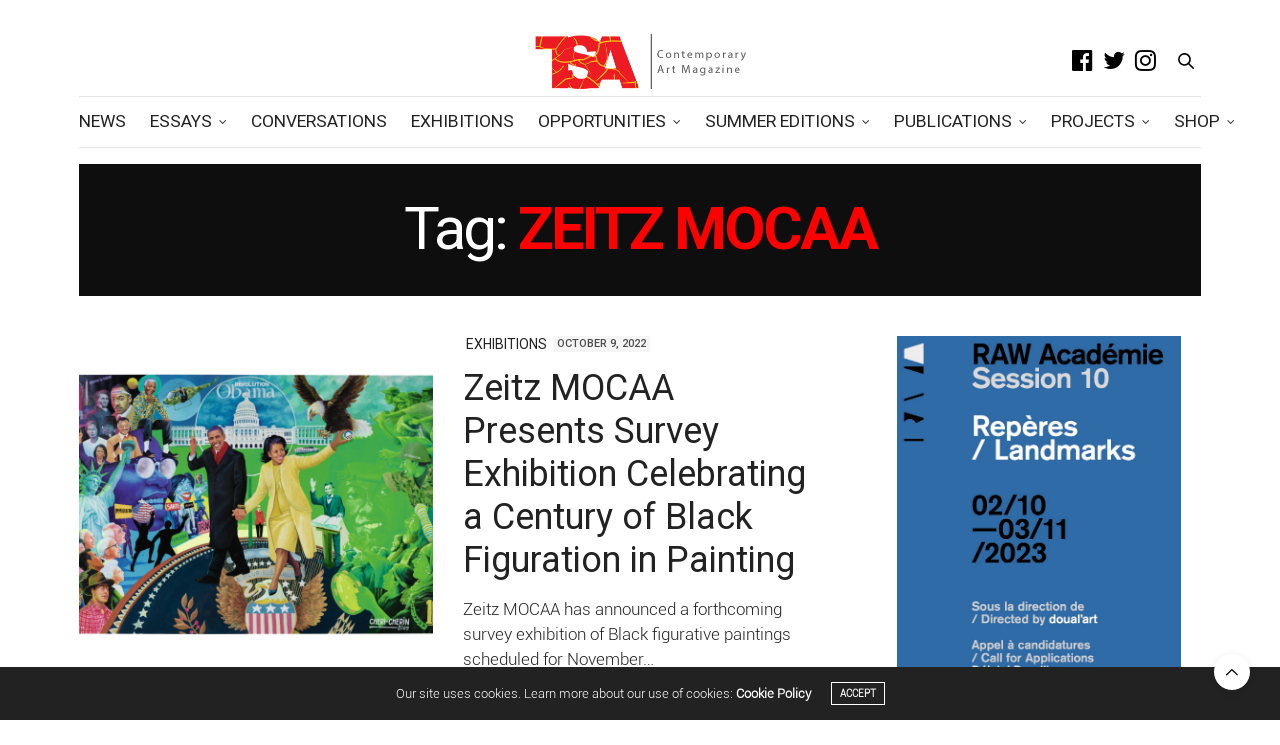

--- FILE ---
content_type: text/html; charset=UTF-8
request_url: https://thesoleadventurer.com/tag/zeitz-mocaa/
body_size: 31522
content:
<!doctype html>
<html lang="en-US" prefix="og: http://ogp.me/ns#">
<head>
	<meta charset="UTF-8">
	<meta name="viewport" content="width=device-width, initial-scale=1, maximum-scale=1, viewport-fit=cover">
	<link rel="profile" href="https://gmpg.org/xfn/11">
	<meta http-equiv="x-dns-prefetch-control" content="on">
	<link rel="dns-prefetch" href="//fonts.googleapis.com" />
	<link rel="dns-prefetch" href="//fonts.gstatic.com" />
	<link rel="dns-prefetch" href="//0.gravatar.com/" />
	<link rel="dns-prefetch" href="//2.gravatar.com/" />
	<link rel="dns-prefetch" href="//1.gravatar.com/" /><meta name='robots' content='max-image-preview:large' />
<meta property="og:locale" content="en_US" />
<meta property="og:type" content="object" />
<meta property="og:title" content="Zeitz MOCAA" />
<meta property="og:url" content="https://thesoleadventurer.com/tag/zeitz-mocaa/" />
<meta property="og:site_name" content="The Sole Adventurer" />
<meta property="og:image:width" content="1844" />
<meta property="og:image:height" content="1236" />

	<!-- This site is optimized with the Yoast SEO Premium plugin v15.2 - https://yoast.com/wordpress/plugins/seo/ -->
	<title>Zeitz MOCAA Archives - The Sole Adventurer</title>
	<meta name="robots" content="index, follow, max-snippet:-1, max-image-preview:large, max-video-preview:-1" />
	<link rel="canonical" href="https://thesoleadventurer.com/tag/zeitz-mocaa/" />
	<link rel="next" href="https://thesoleadventurer.com/tag/zeitz-mocaa/page/2/" />
	<meta property="og:locale" content="en_US" />
	<meta property="og:type" content="article" />
	<meta property="og:title" content="Zeitz MOCAA Archives - The Sole Adventurer" />
	<meta property="og:url" content="https://thesoleadventurer.com/tag/zeitz-mocaa/" />
	<meta property="og:site_name" content="The Sole Adventurer" />
	<meta property="og:image" content="https://thesoleadventurer.com/wp-content/uploads/2017/11/TSA_LOGO-01.png" />
	<meta property="og:image:width" content="3000" />
	<meta property="og:image:height" content="3000" />
	<meta property="fb:app_id" content="732765873586345" />
	<meta name="twitter:card" content="summary_large_image" />
	<meta name="twitter:site" content="@TSAArtMagazine" />
	<script type="application/ld+json" class="yoast-schema-graph">{"@context":"https://schema.org","@graph":[{"@type":"Organization","@id":"https://thesoleadventurer.com/#organization","name":"The Sole Adventurer","url":"https://thesoleadventurer.com/","sameAs":["https://www.facebook.com/thesoleadventurer","https://www.instagram.com/tsaartmagazine/","https://twitter.com/TSAArtMagazine"],"logo":{"@type":"ImageObject","@id":"https://thesoleadventurer.com/#logo","inLanguage":"en-US","url":"https://thesoleadventurer.com/wp-content/uploads/2017/11/logo-transparent.png","width":432,"height":140,"caption":"The Sole Adventurer"},"image":{"@id":"https://thesoleadventurer.com/#logo"}},{"@type":"WebSite","@id":"https://thesoleadventurer.com/#website","url":"https://thesoleadventurer.com/","name":"The Sole Adventurer","description":"Leading contemporary art magazine out of Africa","publisher":{"@id":"https://thesoleadventurer.com/#organization"},"potentialAction":[{"@type":"SearchAction","target":"https://thesoleadventurer.com/?s={search_term_string}","query-input":"required name=search_term_string"}],"inLanguage":"en-US"},{"@type":"CollectionPage","@id":"https://thesoleadventurer.com/tag/zeitz-mocaa/#webpage","url":"https://thesoleadventurer.com/tag/zeitz-mocaa/","name":"Zeitz MOCAA Archives - The Sole Adventurer","isPartOf":{"@id":"https://thesoleadventurer.com/#website"},"inLanguage":"en-US","potentialAction":[{"@type":"ReadAction","target":["https://thesoleadventurer.com/tag/zeitz-mocaa/"]}]}]}</script>
	<!-- / Yoast SEO Premium plugin. -->


<link rel='dns-prefetch' href='//cdn.plyr.io' />
<link rel='dns-prefetch' href='//netdna.bootstrapcdn.com' />
<link rel='dns-prefetch' href='//fonts.googleapis.com' />
<link rel="alternate" type="application/rss+xml" title="The Sole Adventurer &raquo; Feed" href="https://thesoleadventurer.com/feed/" />
<link rel="alternate" type="application/rss+xml" title="The Sole Adventurer &raquo; Comments Feed" href="https://thesoleadventurer.com/comments/feed/" />
<link rel="preconnect" href="//fonts.gstatic.com/" crossorigin><link rel="alternate" type="application/rss+xml" title="The Sole Adventurer &raquo; Zeitz MOCAA Tag Feed" href="https://thesoleadventurer.com/tag/zeitz-mocaa/feed/" />
		<!-- This site uses the Google Analytics by ExactMetrics plugin v6.8.0 - Using Analytics tracking - https://www.exactmetrics.com/ -->
							<script src="//www.googletagmanager.com/gtag/js?id=UA-60769185-1"  type="text/javascript" data-cfasync="false" async></script>
			<script type="text/javascript" data-cfasync="false">
				var em_version = '6.8.0';
				var em_track_user = true;
				var em_no_track_reason = '';
				
								var disableStr = 'ga-disable-UA-60769185-1';

				/* Function to detect opted out users */
				function __gtagTrackerIsOptedOut() {
					return document.cookie.indexOf( disableStr + '=true' ) > - 1;
				}

				/* Disable tracking if the opt-out cookie exists. */
				if ( __gtagTrackerIsOptedOut() ) {
					window[disableStr] = true;
				}

				/* Opt-out function */
				function __gtagTrackerOptout() {
					document.cookie = disableStr + '=true; expires=Thu, 31 Dec 2099 23:59:59 UTC; path=/';
					window[disableStr] = true;
				}

				if ( 'undefined' === typeof gaOptout ) {
					function gaOptout() {
						__gtagTrackerOptout();
					}
				}
								window.dataLayer = window.dataLayer || [];
				if ( em_track_user ) {
					function __gtagTracker() {dataLayer.push( arguments );}
					__gtagTracker( 'js', new Date() );
					__gtagTracker( 'set', {
						'developer_id.dNDMyYj' : true,
						                    });
					__gtagTracker( 'config', 'UA-60769185-1', {
						forceSSL:true,					} );
										window.gtag = __gtagTracker;										(
						function () {
							/* https://developers.google.com/analytics/devguides/collection/analyticsjs/ */
							/* ga and __gaTracker compatibility shim. */
							var noopfn = function () {
								return null;
							};
							var newtracker = function () {
								return new Tracker();
							};
							var Tracker = function () {
								return null;
							};
							var p = Tracker.prototype;
							p.get = noopfn;
							p.set = noopfn;
							p.send = function (){
								var args = Array.prototype.slice.call(arguments);
								args.unshift( 'send' );
								__gaTracker.apply(null, args);
							};
							var __gaTracker = function () {
								var len = arguments.length;
								if ( len === 0 ) {
									return;
								}
								var f = arguments[len - 1];
								if ( typeof f !== 'object' || f === null || typeof f.hitCallback !== 'function' ) {
									if ( 'send' === arguments[0] ) {
										var hitConverted, hitObject = false, action;
										if ( 'event' === arguments[1] ) {
											if ( 'undefined' !== typeof arguments[3] ) {
												hitObject = {
													'eventAction': arguments[3],
													'eventCategory': arguments[2],
													'eventLabel': arguments[4],
													'value': arguments[5] ? arguments[5] : 1,
												}
											}
										}
										if ( 'pageview' === arguments[1] ) {
											if ( 'undefined' !== typeof arguments[2] ) {
												hitObject = {
													'eventAction': 'page_view',
													'page_path' : arguments[2],
												}
											}
										}
										if ( typeof arguments[2] === 'object' ) {
											hitObject = arguments[2];
										}
										if ( typeof arguments[5] === 'object' ) {
											Object.assign( hitObject, arguments[5] );
										}
										if ( 'undefined' !== typeof arguments[1].hitType ) {
											hitObject = arguments[1];
											if ( 'pageview' === hitObject.hitType ) {
												hitObject.eventAction = 'page_view';
											}
										}
										if ( hitObject ) {
											action = 'timing' === arguments[1].hitType ? 'timing_complete' : hitObject.eventAction;
											hitConverted = mapArgs( hitObject );
											__gtagTracker( 'event', action, hitConverted );
										}
									}
									return;
								}

								function mapArgs( args ) {
									var arg, hit = {};
									var gaMap = {
										'eventCategory': 'event_category',
										'eventAction': 'event_action',
										'eventLabel': 'event_label',
										'eventValue': 'event_value',
										'nonInteraction': 'non_interaction',
										'timingCategory': 'event_category',
										'timingVar': 'name',
										'timingValue': 'value',
										'timingLabel': 'event_label',
										'page' : 'page_path',
										'location' : 'page_location',
										'title' : 'page_title',
									};
									for ( arg in args ) {
										if ( args.hasOwnProperty(arg) && gaMap.hasOwnProperty(arg) ) {
											hit[gaMap[arg]] = args[arg];
										} else {
											hit[arg] = args[arg];
										}
									}
									return hit;
								}

								try {
									f.hitCallback();
								} catch ( ex ) {
								}
							};
							__gaTracker.create = newtracker;
							__gaTracker.getByName = newtracker;
							__gaTracker.getAll = function () {
								return [];
							};
							__gaTracker.remove = noopfn;
							__gaTracker.loaded = true;
							window['__gaTracker'] = __gaTracker;
						}
					)();
									} else {
										console.log( "" );
					( function () {
							function __gtagTracker() {
								return null;
							}
							window['__gtagTracker'] = __gtagTracker;
							window['gtag'] = __gtagTracker;
					} )();
									}
			</script>
				<!-- / Google Analytics by ExactMetrics -->
		<script type="text/javascript">
/* <![CDATA[ */
window._wpemojiSettings = {"baseUrl":"https:\/\/s.w.org\/images\/core\/emoji\/14.0.0\/72x72\/","ext":".png","svgUrl":"https:\/\/s.w.org\/images\/core\/emoji\/14.0.0\/svg\/","svgExt":".svg","source":{"concatemoji":"https:\/\/thesoleadventurer.com\/wp-includes\/js\/wp-emoji-release.min.js?ver=6.4.2"}};
/*! This file is auto-generated */
!function(i,n){var o,s,e;function c(e){try{var t={supportTests:e,timestamp:(new Date).valueOf()};sessionStorage.setItem(o,JSON.stringify(t))}catch(e){}}function p(e,t,n){e.clearRect(0,0,e.canvas.width,e.canvas.height),e.fillText(t,0,0);var t=new Uint32Array(e.getImageData(0,0,e.canvas.width,e.canvas.height).data),r=(e.clearRect(0,0,e.canvas.width,e.canvas.height),e.fillText(n,0,0),new Uint32Array(e.getImageData(0,0,e.canvas.width,e.canvas.height).data));return t.every(function(e,t){return e===r[t]})}function u(e,t,n){switch(t){case"flag":return n(e,"\ud83c\udff3\ufe0f\u200d\u26a7\ufe0f","\ud83c\udff3\ufe0f\u200b\u26a7\ufe0f")?!1:!n(e,"\ud83c\uddfa\ud83c\uddf3","\ud83c\uddfa\u200b\ud83c\uddf3")&&!n(e,"\ud83c\udff4\udb40\udc67\udb40\udc62\udb40\udc65\udb40\udc6e\udb40\udc67\udb40\udc7f","\ud83c\udff4\u200b\udb40\udc67\u200b\udb40\udc62\u200b\udb40\udc65\u200b\udb40\udc6e\u200b\udb40\udc67\u200b\udb40\udc7f");case"emoji":return!n(e,"\ud83e\udef1\ud83c\udffb\u200d\ud83e\udef2\ud83c\udfff","\ud83e\udef1\ud83c\udffb\u200b\ud83e\udef2\ud83c\udfff")}return!1}function f(e,t,n){var r="undefined"!=typeof WorkerGlobalScope&&self instanceof WorkerGlobalScope?new OffscreenCanvas(300,150):i.createElement("canvas"),a=r.getContext("2d",{willReadFrequently:!0}),o=(a.textBaseline="top",a.font="600 32px Arial",{});return e.forEach(function(e){o[e]=t(a,e,n)}),o}function t(e){var t=i.createElement("script");t.src=e,t.defer=!0,i.head.appendChild(t)}"undefined"!=typeof Promise&&(o="wpEmojiSettingsSupports",s=["flag","emoji"],n.supports={everything:!0,everythingExceptFlag:!0},e=new Promise(function(e){i.addEventListener("DOMContentLoaded",e,{once:!0})}),new Promise(function(t){var n=function(){try{var e=JSON.parse(sessionStorage.getItem(o));if("object"==typeof e&&"number"==typeof e.timestamp&&(new Date).valueOf()<e.timestamp+604800&&"object"==typeof e.supportTests)return e.supportTests}catch(e){}return null}();if(!n){if("undefined"!=typeof Worker&&"undefined"!=typeof OffscreenCanvas&&"undefined"!=typeof URL&&URL.createObjectURL&&"undefined"!=typeof Blob)try{var e="postMessage("+f.toString()+"("+[JSON.stringify(s),u.toString(),p.toString()].join(",")+"));",r=new Blob([e],{type:"text/javascript"}),a=new Worker(URL.createObjectURL(r),{name:"wpTestEmojiSupports"});return void(a.onmessage=function(e){c(n=e.data),a.terminate(),t(n)})}catch(e){}c(n=f(s,u,p))}t(n)}).then(function(e){for(var t in e)n.supports[t]=e[t],n.supports.everything=n.supports.everything&&n.supports[t],"flag"!==t&&(n.supports.everythingExceptFlag=n.supports.everythingExceptFlag&&n.supports[t]);n.supports.everythingExceptFlag=n.supports.everythingExceptFlag&&!n.supports.flag,n.DOMReady=!1,n.readyCallback=function(){n.DOMReady=!0}}).then(function(){return e}).then(function(){var e;n.supports.everything||(n.readyCallback(),(e=n.source||{}).concatemoji?t(e.concatemoji):e.wpemoji&&e.twemoji&&(t(e.twemoji),t(e.wpemoji)))}))}((window,document),window._wpemojiSettings);
/* ]]> */
</script>
<link rel='stylesheet' id='xt-icons-css' href='https://thesoleadventurer.com/wp-content/plugins/woo-floating-cart-lite/xt-framework/includes/customizer/controls/xt_icons/css/xt-icons.css?ver=2.4.0' media='all' />
<link rel='stylesheet' id='xt_framework_add-to-cart-css' href='https://thesoleadventurer.com/wp-content/plugins/woo-floating-cart-lite/xt-framework/includes/modules/add-to-cart/assets/css/add-to-cart.css?ver=2.4.0' media='all' />
<style id='wp-emoji-styles-inline-css' type='text/css'>

	img.wp-smiley, img.emoji {
		display: inline !important;
		border: none !important;
		box-shadow: none !important;
		height: 1em !important;
		width: 1em !important;
		margin: 0 0.07em !important;
		vertical-align: -0.1em !important;
		background: none !important;
		padding: 0 !important;
	}
</style>
<link rel='stylesheet' id='wp-block-library-css' href='https://thesoleadventurer.com/wp-includes/css/dist/block-library/style.min.css?ver=6.4.2' media='all' />
<style id='classic-theme-styles-inline-css' type='text/css'>
/*! This file is auto-generated */
.wp-block-button__link{color:#fff;background-color:#32373c;border-radius:9999px;box-shadow:none;text-decoration:none;padding:calc(.667em + 2px) calc(1.333em + 2px);font-size:1.125em}.wp-block-file__button{background:#32373c;color:#fff;text-decoration:none}
</style>
<style id='global-styles-inline-css' type='text/css'>
body{--wp--preset--color--black: #000000;--wp--preset--color--cyan-bluish-gray: #abb8c3;--wp--preset--color--white: #ffffff;--wp--preset--color--pale-pink: #f78da7;--wp--preset--color--vivid-red: #cf2e2e;--wp--preset--color--luminous-vivid-orange: #ff6900;--wp--preset--color--luminous-vivid-amber: #fcb900;--wp--preset--color--light-green-cyan: #7bdcb5;--wp--preset--color--vivid-green-cyan: #00d084;--wp--preset--color--pale-cyan-blue: #8ed1fc;--wp--preset--color--vivid-cyan-blue: #0693e3;--wp--preset--color--vivid-purple: #9b51e0;--wp--preset--color--thb-accent: #c12c2c;--wp--preset--gradient--vivid-cyan-blue-to-vivid-purple: linear-gradient(135deg,rgba(6,147,227,1) 0%,rgb(155,81,224) 100%);--wp--preset--gradient--light-green-cyan-to-vivid-green-cyan: linear-gradient(135deg,rgb(122,220,180) 0%,rgb(0,208,130) 100%);--wp--preset--gradient--luminous-vivid-amber-to-luminous-vivid-orange: linear-gradient(135deg,rgba(252,185,0,1) 0%,rgba(255,105,0,1) 100%);--wp--preset--gradient--luminous-vivid-orange-to-vivid-red: linear-gradient(135deg,rgba(255,105,0,1) 0%,rgb(207,46,46) 100%);--wp--preset--gradient--very-light-gray-to-cyan-bluish-gray: linear-gradient(135deg,rgb(238,238,238) 0%,rgb(169,184,195) 100%);--wp--preset--gradient--cool-to-warm-spectrum: linear-gradient(135deg,rgb(74,234,220) 0%,rgb(151,120,209) 20%,rgb(207,42,186) 40%,rgb(238,44,130) 60%,rgb(251,105,98) 80%,rgb(254,248,76) 100%);--wp--preset--gradient--blush-light-purple: linear-gradient(135deg,rgb(255,206,236) 0%,rgb(152,150,240) 100%);--wp--preset--gradient--blush-bordeaux: linear-gradient(135deg,rgb(254,205,165) 0%,rgb(254,45,45) 50%,rgb(107,0,62) 100%);--wp--preset--gradient--luminous-dusk: linear-gradient(135deg,rgb(255,203,112) 0%,rgb(199,81,192) 50%,rgb(65,88,208) 100%);--wp--preset--gradient--pale-ocean: linear-gradient(135deg,rgb(255,245,203) 0%,rgb(182,227,212) 50%,rgb(51,167,181) 100%);--wp--preset--gradient--electric-grass: linear-gradient(135deg,rgb(202,248,128) 0%,rgb(113,206,126) 100%);--wp--preset--gradient--midnight: linear-gradient(135deg,rgb(2,3,129) 0%,rgb(40,116,252) 100%);--wp--preset--font-size--small: 13px;--wp--preset--font-size--medium: 20px;--wp--preset--font-size--large: 36px;--wp--preset--font-size--x-large: 42px;--wp--preset--spacing--20: 0.44rem;--wp--preset--spacing--30: 0.67rem;--wp--preset--spacing--40: 1rem;--wp--preset--spacing--50: 1.5rem;--wp--preset--spacing--60: 2.25rem;--wp--preset--spacing--70: 3.38rem;--wp--preset--spacing--80: 5.06rem;--wp--preset--shadow--natural: 6px 6px 9px rgba(0, 0, 0, 0.2);--wp--preset--shadow--deep: 12px 12px 50px rgba(0, 0, 0, 0.4);--wp--preset--shadow--sharp: 6px 6px 0px rgba(0, 0, 0, 0.2);--wp--preset--shadow--outlined: 6px 6px 0px -3px rgba(255, 255, 255, 1), 6px 6px rgba(0, 0, 0, 1);--wp--preset--shadow--crisp: 6px 6px 0px rgba(0, 0, 0, 1);}:where(.is-layout-flex){gap: 0.5em;}:where(.is-layout-grid){gap: 0.5em;}body .is-layout-flow > .alignleft{float: left;margin-inline-start: 0;margin-inline-end: 2em;}body .is-layout-flow > .alignright{float: right;margin-inline-start: 2em;margin-inline-end: 0;}body .is-layout-flow > .aligncenter{margin-left: auto !important;margin-right: auto !important;}body .is-layout-constrained > .alignleft{float: left;margin-inline-start: 0;margin-inline-end: 2em;}body .is-layout-constrained > .alignright{float: right;margin-inline-start: 2em;margin-inline-end: 0;}body .is-layout-constrained > .aligncenter{margin-left: auto !important;margin-right: auto !important;}body .is-layout-constrained > :where(:not(.alignleft):not(.alignright):not(.alignfull)){max-width: var(--wp--style--global--content-size);margin-left: auto !important;margin-right: auto !important;}body .is-layout-constrained > .alignwide{max-width: var(--wp--style--global--wide-size);}body .is-layout-flex{display: flex;}body .is-layout-flex{flex-wrap: wrap;align-items: center;}body .is-layout-flex > *{margin: 0;}body .is-layout-grid{display: grid;}body .is-layout-grid > *{margin: 0;}:where(.wp-block-columns.is-layout-flex){gap: 2em;}:where(.wp-block-columns.is-layout-grid){gap: 2em;}:where(.wp-block-post-template.is-layout-flex){gap: 1.25em;}:where(.wp-block-post-template.is-layout-grid){gap: 1.25em;}.has-black-color{color: var(--wp--preset--color--black) !important;}.has-cyan-bluish-gray-color{color: var(--wp--preset--color--cyan-bluish-gray) !important;}.has-white-color{color: var(--wp--preset--color--white) !important;}.has-pale-pink-color{color: var(--wp--preset--color--pale-pink) !important;}.has-vivid-red-color{color: var(--wp--preset--color--vivid-red) !important;}.has-luminous-vivid-orange-color{color: var(--wp--preset--color--luminous-vivid-orange) !important;}.has-luminous-vivid-amber-color{color: var(--wp--preset--color--luminous-vivid-amber) !important;}.has-light-green-cyan-color{color: var(--wp--preset--color--light-green-cyan) !important;}.has-vivid-green-cyan-color{color: var(--wp--preset--color--vivid-green-cyan) !important;}.has-pale-cyan-blue-color{color: var(--wp--preset--color--pale-cyan-blue) !important;}.has-vivid-cyan-blue-color{color: var(--wp--preset--color--vivid-cyan-blue) !important;}.has-vivid-purple-color{color: var(--wp--preset--color--vivid-purple) !important;}.has-black-background-color{background-color: var(--wp--preset--color--black) !important;}.has-cyan-bluish-gray-background-color{background-color: var(--wp--preset--color--cyan-bluish-gray) !important;}.has-white-background-color{background-color: var(--wp--preset--color--white) !important;}.has-pale-pink-background-color{background-color: var(--wp--preset--color--pale-pink) !important;}.has-vivid-red-background-color{background-color: var(--wp--preset--color--vivid-red) !important;}.has-luminous-vivid-orange-background-color{background-color: var(--wp--preset--color--luminous-vivid-orange) !important;}.has-luminous-vivid-amber-background-color{background-color: var(--wp--preset--color--luminous-vivid-amber) !important;}.has-light-green-cyan-background-color{background-color: var(--wp--preset--color--light-green-cyan) !important;}.has-vivid-green-cyan-background-color{background-color: var(--wp--preset--color--vivid-green-cyan) !important;}.has-pale-cyan-blue-background-color{background-color: var(--wp--preset--color--pale-cyan-blue) !important;}.has-vivid-cyan-blue-background-color{background-color: var(--wp--preset--color--vivid-cyan-blue) !important;}.has-vivid-purple-background-color{background-color: var(--wp--preset--color--vivid-purple) !important;}.has-black-border-color{border-color: var(--wp--preset--color--black) !important;}.has-cyan-bluish-gray-border-color{border-color: var(--wp--preset--color--cyan-bluish-gray) !important;}.has-white-border-color{border-color: var(--wp--preset--color--white) !important;}.has-pale-pink-border-color{border-color: var(--wp--preset--color--pale-pink) !important;}.has-vivid-red-border-color{border-color: var(--wp--preset--color--vivid-red) !important;}.has-luminous-vivid-orange-border-color{border-color: var(--wp--preset--color--luminous-vivid-orange) !important;}.has-luminous-vivid-amber-border-color{border-color: var(--wp--preset--color--luminous-vivid-amber) !important;}.has-light-green-cyan-border-color{border-color: var(--wp--preset--color--light-green-cyan) !important;}.has-vivid-green-cyan-border-color{border-color: var(--wp--preset--color--vivid-green-cyan) !important;}.has-pale-cyan-blue-border-color{border-color: var(--wp--preset--color--pale-cyan-blue) !important;}.has-vivid-cyan-blue-border-color{border-color: var(--wp--preset--color--vivid-cyan-blue) !important;}.has-vivid-purple-border-color{border-color: var(--wp--preset--color--vivid-purple) !important;}.has-vivid-cyan-blue-to-vivid-purple-gradient-background{background: var(--wp--preset--gradient--vivid-cyan-blue-to-vivid-purple) !important;}.has-light-green-cyan-to-vivid-green-cyan-gradient-background{background: var(--wp--preset--gradient--light-green-cyan-to-vivid-green-cyan) !important;}.has-luminous-vivid-amber-to-luminous-vivid-orange-gradient-background{background: var(--wp--preset--gradient--luminous-vivid-amber-to-luminous-vivid-orange) !important;}.has-luminous-vivid-orange-to-vivid-red-gradient-background{background: var(--wp--preset--gradient--luminous-vivid-orange-to-vivid-red) !important;}.has-very-light-gray-to-cyan-bluish-gray-gradient-background{background: var(--wp--preset--gradient--very-light-gray-to-cyan-bluish-gray) !important;}.has-cool-to-warm-spectrum-gradient-background{background: var(--wp--preset--gradient--cool-to-warm-spectrum) !important;}.has-blush-light-purple-gradient-background{background: var(--wp--preset--gradient--blush-light-purple) !important;}.has-blush-bordeaux-gradient-background{background: var(--wp--preset--gradient--blush-bordeaux) !important;}.has-luminous-dusk-gradient-background{background: var(--wp--preset--gradient--luminous-dusk) !important;}.has-pale-ocean-gradient-background{background: var(--wp--preset--gradient--pale-ocean) !important;}.has-electric-grass-gradient-background{background: var(--wp--preset--gradient--electric-grass) !important;}.has-midnight-gradient-background{background: var(--wp--preset--gradient--midnight) !important;}.has-small-font-size{font-size: var(--wp--preset--font-size--small) !important;}.has-medium-font-size{font-size: var(--wp--preset--font-size--medium) !important;}.has-large-font-size{font-size: var(--wp--preset--font-size--large) !important;}.has-x-large-font-size{font-size: var(--wp--preset--font-size--x-large) !important;}
.wp-block-navigation a:where(:not(.wp-element-button)){color: inherit;}
:where(.wp-block-post-template.is-layout-flex){gap: 1.25em;}:where(.wp-block-post-template.is-layout-grid){gap: 1.25em;}
:where(.wp-block-columns.is-layout-flex){gap: 2em;}:where(.wp-block-columns.is-layout-grid){gap: 2em;}
.wp-block-pullquote{font-size: 1.5em;line-height: 1.6;}
</style>
<link rel='stylesheet' id='titan-adminbar-styles-css' href='https://thesoleadventurer.com/wp-content/plugins/anti-spam/assets/css/admin-bar.css?ver=7.3.5' media='all' />
<link rel='stylesheet' id='WQFSP_style-css' href='https://thesoleadventurer.com/wp-content/plugins/quantity-field-on-shop-page-for-woocommerce/css/style.css?ver=6.4.2' media='all' />
<link rel='stylesheet' id='uaf_client_css-css' href='https://thesoleadventurer.com/wp-content/uploads/useanyfont/uaf.css?ver=1702418432' media='all' />
<style id='woocommerce-inline-inline-css' type='text/css'>
.woocommerce form .form-row .required { visibility: visible; }
</style>
<link rel='stylesheet' id='subscribe-forms-css-css' href='https://thesoleadventurer.com/wp-content/plugins/easy-social-share-buttons3/assets/modules/subscribe-forms.min.css?ver=9.3' media='all' />
<link rel='stylesheet' id='click2tweet-css-css' href='https://thesoleadventurer.com/wp-content/plugins/easy-social-share-buttons3/assets/modules/click-to-tweet.min.css?ver=9.3' media='all' />
<link rel='stylesheet' id='easy-social-share-buttons-display-methods-css' href='https://thesoleadventurer.com/wp-content/plugins/easy-social-share-buttons3/assets/css/essb-display-methods.min.css?ver=9.3' media='all' />
<link rel='stylesheet' id='easy-social-share-buttons-css' href='https://thesoleadventurer.com/wp-content/plugins/easy-social-share-buttons3/assets/css/easy-social-share-buttons.min.css?ver=9.3' media='all' />
<style id='easy-social-share-buttons-inline-css' type='text/css'>
body .essb_displayed_postfloat{margin-top:100px!important;}.essb-mobile-sharepoint{opacity:1!important;}
</style>
<link rel='stylesheet' id='testimonial-rotator-style-css' href='https://thesoleadventurer.com/wp-content/plugins/testimonial-rotator/testimonial-rotator-style.css?ver=6.4.2' media='all' />
<link rel='stylesheet' id='font-awesome-css' href='//netdna.bootstrapcdn.com/font-awesome/latest/css/font-awesome.min.css?ver=6.4.2' media='all' />
<link rel='stylesheet' id='xtfw_notice-css' href='https://thesoleadventurer.com/wp-content/plugins/woo-floating-cart-lite/xt-framework/includes/notices/assets/css/frontend-notices.css?ver=2.4.0' media='all' />
<link rel='stylesheet' id='xt-woo-floating-cart-css' href='https://thesoleadventurer.com/wp-content/plugins/woo-floating-cart-lite/public/assets/css/frontend.css?ver=2.7.5' media='all' />
<link rel='stylesheet' id='thb-fa-css' href='https://thesoleadventurer.com/wp-content/themes/thevoux-wp/assets/css/font-awesome.min.css?ver=4.7.0' media='all' />
<link rel='stylesheet' id='thb-app-css' href='https://thesoleadventurer.com/wp-content/themes/thevoux-wp/assets/css/app.css?ver=6.9.0' media='all' />
<style id='thb-app-inline-css' type='text/css'>
body {font-family:Roboto, 'BlinkMacSystemFont', -apple-system, 'Roboto', 'Lucida Sans';}@media only screen and (max-width:40.063em) {.header .logo .logoimg {max-height:50px;}.header .logo .logoimg[src$=".svg"] {max-height:100%;height:50px;}}@media only screen and (min-width:40.063em) {.header .logo .logoimg {max-height:70px;}.header .logo .logoimg[src$=".svg"] {max-height:100%;height:70px;}}h1, h2, h3, h4, h5, h6, .mont, .wpcf7-response-output, label, .select-wrapper select, .wp-caption .wp-caption-text, .smalltitle, .toggle .title, q, blockquote p, cite, table tr th, table tr td, #footer.style3 .menu, #footer.style2 .menu, #footer.style4 .menu, .product-title, .social_bar, .widget.widget_socialcounter ul.style2 li {font-family:Roboto, 'BlinkMacSystemFont', -apple-system, 'Roboto', 'Lucida Sans';}input[type="submit"],.button,.btn,.thb-text-button {}em {}h1,.h1 {}h2 {}h3 {line-height:1.2em !important;}h4 {}h5 {}h6 {}a,.header .nav_holder.dark .full-menu-container .full-menu > li > a:hover,.full-menu-container.light-menu-color .full-menu > li > a:hover,.full-menu-container .full-menu > li.active > a, .full-menu-container .full-menu > li.sfHover > a,.full-menu-container .full-menu > li > a:hover,.full-menu-container .full-menu > li.menu-item-has-children.menu-item-mega-parent .thb_mega_menu_holder .thb_mega_menu li.active a,.full-menu-container .full-menu > li.menu-item-has-children.menu-item-mega-parent .thb_mega_menu_holder .thb_mega_menu li.active a .fa,.post.featured-style4 .featured-title,.post-detail .article-tags a,.post .post-content .post-review .average,.post .post-content .post-review .thb-counter,#archive-title h1 span,.widget > strong.style1,.widget.widget_recent_entries ul li .url, .widget.widget_recent_comments ul li .url,.thb-mobile-menu li a.active,.thb-mobile-menu-secondary li a:hover,q, blockquote p,cite,.notification-box a:not(.button),.video_playlist .video_play.vertical.video-active,.video_playlist .video_play.vertical.video-active h6,.not-found p,.thb_tabs .tabs h6 a:hover,.thb_tabs .tabs dd.active h6 a,.cart_totals table tr.order-total td,.shop_table tbody tr td.order-status.approved,.shop_table tbody tr td.product-quantity .wishlist-in-stock,.shop_table tbody tr td.product-stock-status .wishlist-in-stock ,.payment_methods li .about_paypal,.place-order .terms label a,.woocommerce-MyAccount-navigation ul li:hover a, .woocommerce-MyAccount-navigation ul li.is-active a,.product .product-information .price > .amount,.product .product-information .price ins .amount,.product .product-information .wc-forward:hover,.product .product-information .product_meta > span a,.product .product-information .product_meta > span .sku,.woocommerce-tabs .wc-tabs li a:hover,.woocommerce-tabs .wc-tabs li.active a,.thb-selectionSharer a.email:hover,.widget ul.menu .current-menu-item>a,.btn.transparent-accent, .btn:focus.transparent-accent, .button.transparent-accent, input[type=submit].transparent-accent,.has-thb-accent-color,.wp-block-button .wp-block-button__link.has-thb-accent-color {color:#c12c2c;}.plyr__control--overlaid,.plyr--video .plyr__control.plyr__tab-focus, .plyr--video .plyr__control:hover, .plyr--video .plyr__control[aria-expanded=true] {background:#c12c2c;}.plyr--full-ui input[type=range] {color:#c12c2c;}.header-submenu-style2 .full-menu-container .full-menu > li.menu-item-has-children.menu-item-mega-parent .thb_mega_menu_holder,.custom_check + .custom_label:hover:before,.thb-pricing-table .thb-pricing-column.highlight-true .pricing-container,.woocommerce-MyAccount-navigation ul li:hover a, .woocommerce-MyAccount-navigation ul li.is-active a,.thb_3dimg:hover .image_link,.btn.transparent-accent, .btn:focus.transparent-accent, .button.transparent-accent, input[type=submit].transparent-accent,.posts.style13-posts .pagination ul .page-numbers:not(.dots):hover, .posts.style13-posts .pagination ul .page-numbers.current, .posts.style13-posts .pagination .nav-links .page-numbers:not(.dots):hover, .posts.style13-posts .pagination .nav-links .page-numbers.current {border-color:#c12c2c;}.header .social-holder .social_header:hover .social_icon,.thb_3dimg .title svg,.thb_3dimg .arrow svg {fill:#c12c2c;}.header .social-holder .quick_cart .float_count,.header.fixed .progress,.post .post-gallery.has-gallery:after,.post.featured-style4:hover .featured-title,.post-detail .post-detail-gallery .gallery-link:hover,.thb-progress span,#archive-title,.widget .count-image .count,.slick-nav:hover,.btn:not(.white):hover,.btn:not(.white):focus:hover,.button:not(.white):hover,input[type=submit]:not(.white):hover,.btn.accent,.btn:focus.accent,.button.accent,input[type=submit].accent,.custom_check + .custom_label:after,[class^="tag-link"]:hover, .tag-cloud-link:hover.category_container.style3:before,.highlight.accent,.video_playlist .video_play.video-active,.thb_tabs .tabs h6 a:after,.btn.transparent-accent:hover, .btn:focus.transparent-accent:hover, .button.transparent-accent:hover, input[type=submit].transparent-accent:hover,.thb-hotspot-container .thb-hotspot.pin-accent,.posts.style13-posts .pagination ul .page-numbers:not(.dots):hover, .posts.style13-posts .pagination ul .page-numbers.current, .posts.style13-posts .pagination .nav-links .page-numbers:not(.dots):hover, .posts.style13-posts .pagination .nav-links .page-numbers.current,.has-thb-accent-background-color,.wp-block-button .wp-block-button__link.has-thb-accent-background-color {background-color:#c12c2c;}.btn.accent:hover,.btn:focus.accent:hover,.button.accent:hover,input[type=submit].accent:hover {background-color:#ae2828;}.header-submenu-style2 .full-menu-container .full-menu > li.menu-item-has-children .sub-menu:not(.thb_mega_menu),.woocommerce-MyAccount-navigation ul li:hover + li a, .woocommerce-MyAccount-navigation ul li.is-active + li a {border-top-color:#c12c2c;}.woocommerce-tabs .wc-tabs li a:after {border-bottom-color:#c12c2c;}.header-submenu-style2 .full-menu-container .full-menu>li.menu-item-has-children .sub-menu:not(.thb_mega_menu),.header-submenu-style2 .full-menu-container .full-menu>li.menu-item-has-children.menu-item-mega-parent .thb_mega_menu_holder {border-top-color:#c12c2c;}.header-submenu-style3 .full-menu-container .full-menu>li.menu-item-has-children.menu-item-mega-parent .thb_mega_menu_holder .thb_mega_menu li.active a,.header-submenu-style3 .full-menu-container .full-menu > li.menu-item-has-children .sub-menu:not(.thb_mega_menu) li a:hover {background:rgba(193,44,44, 0.2);}.post.carousel-style12:hover {background:rgba(193,44,44, 0.1);}blockquote:before,blockquote:after {background:rgba(193,44,44, 0.2);}@media only screen and (max-width:40.063em) {.post.featured-style4 .featured-title,.post.category-widget-slider .featured-title {background:#c12c2c;}}.post .post-content p a:hover { color:#ff0000 !important; }.full-menu-container .full-menu > li > a { color:#222222 !important; }.full-menu-container .full-menu > li > a:hover { color:#ff0000 !important; }.full-menu-container.light-menu-color .full-menu > li > a { color:#222222 !important; }.full-menu-container.light-menu-color .full-menu > li > a:hover { color:#ff0000 !important; }.header .social_header a:hover { color:#ff0000 !important; }.full-menu-container .full-menu > li > a,#footer.style2 .menu,#footer.style3 .menu,#footer.style4 .menu,#footer.style5 .menu {font-family:Roboto, 'BlinkMacSystemFont', -apple-system, 'Roboto', 'Lucida Sans';font-style:normal;font-variant:normal;font-weight:normal;font-size:18px;}.subheader-menu>li>a {font-family:Roboto, 'BlinkMacSystemFont', -apple-system, 'Roboto', 'Lucida Sans';font-weight:normal;font-size:18px;}.full-menu-container .full-menu > li > a,#footer.style2 .menu,#footer.style3 .menu,#footer.style4 .menu,#footer.style5 .menu {font-family:Roboto, 'BlinkMacSystemFont', -apple-system, 'Roboto', 'Lucida Sans';font-style:normal;font-variant:normal;font-weight:normal;font-size:18px;}.thb-mobile-menu>li>a,.thb-mobile-menu-secondary li a {font-family:Roboto, 'BlinkMacSystemFont', -apple-system, 'Roboto', 'Lucida Sans';font-weight:normal;font-size:16px;}.thb-mobile-menu .sub-menu li a {font-family:Belgrano, 'BlinkMacSystemFont', -apple-system, 'Roboto', 'Lucida Sans';font-weight:normal;}.post .post-title h1 {font-style:normal;font-variant:normal;font-weight:lighter;font-size:36px;}.widget > strong {font-family:Belgrano, 'BlinkMacSystemFont', -apple-system, 'Roboto', 'Lucida Sans';}.post-links,.thb-post-top,.post-meta,.post-author,.post-title-bullets li button span {font-family:Roboto, 'BlinkMacSystemFont', -apple-system, 'Roboto', 'Lucida Sans';font-weight:normal;font-size:16px;}.post-detail .post-content:before {}.social_bar ul li a {}#footer.style2 .menu,#footer.style3 .menu,#footer.style4 .menu,#footer.style5 .menu {}.post .thb-post-top .post-meta.style1 a.cat-uncategorized { color:#dd3333; }.post .thb-post-top .post-meta.style2 a.cat-uncategorized { background-color:#dd3333; }.post.post-carousel-style11 .post-meta.style2 a.cat-uncategorized { background-color:#dd3333; }.post .post-content .category_title.catstyle-style1 h2 a:hover { color:#dd3333; }.post-detail-style2-row .post-detail .post-title-container,.sidebar .sidebar_inner {background-color:#ffffff}
</style>
<link rel='stylesheet' id='thb-style-css' href='https://thesoleadventurer.com/wp-content/themes/thevoux-wp-child/style.css?ver=6.4.3.6.1602440910' media='all' />
<link rel='stylesheet' id='thb-google-fonts-css' href='https://fonts.googleapis.com/css?family=Roboto%3A100%2C100i%2C300%2C300i%2C400%2C400i%2C500%2C500i%2C700%2C700i%2C900%2C900i%7CLora%3A400%2C500%2C600%2C700%2C400i%2C500i%2C600i%2C700i%7CBelgrano%3A400&#038;subset=latin%2Clatin-ext&#038;display=swap&#038;ver=6.9.0' media='all' />
<link rel='stylesheet' id='js_composer_front-css' href='https://thesoleadventurer.com/wp-content/plugins/js_composer/assets/css/js_composer.min.css?ver=7.3' media='all' />
<script type="text/javascript" src="https://thesoleadventurer.com/wp-includes/js/jquery/jquery.min.js?ver=3.7.1" id="jquery-core-js"></script>
<script type="text/javascript" src="https://thesoleadventurer.com/wp-includes/js/jquery/jquery-migrate.min.js?ver=3.4.1" id="jquery-migrate-js"></script>
<script type="text/javascript" id="xtfw-inline-js-after">
/* <![CDATA[ */
                    window.XT = (typeof window.XT !== "undefined") ? window.XT : {};
        
                    XT.isTouchDevice = function () {
                        return ("ontouchstart" in document.documentElement);
                    };
                    
                    (function( $ ) {
                        if (XT.isTouchDevice()) {
                            $("html").addClass("xtfw-touchevents");
                        }else{        
                            $("html").addClass("xtfw-no-touchevents");
                        }
                    })( jQuery );
                
/* ]]> */
</script>
<script type="text/javascript" src="https://thesoleadventurer.com/wp-content/plugins/woo-floating-cart-lite/xt-framework/assets/js/jquery.ajaxqueue-min.js?ver=2.4.0" id="xt-jquery-ajaxqueue-js"></script>
<script type="text/javascript" src="https://thesoleadventurer.com/wp-content/plugins/woocommerce/assets/js/jquery-blockui/jquery.blockUI.min.js?ver=2.7.0-wc.8.3.1" id="jquery-blockui-js" data-wp-strategy="defer"></script>
<script type="text/javascript" id="wc-add-to-cart-js-extra">
/* <![CDATA[ */
var wc_add_to_cart_params = {"ajax_url":"\/wp-admin\/admin-ajax.php","wc_ajax_url":"\/?wc-ajax=%%endpoint%%","i18n_view_cart":"View cart","cart_url":"https:\/\/thesoleadventurer.com\/cart\/","is_cart":"","cart_redirect_after_add":"no"};
/* ]]> */
</script>
<script type="text/javascript" src="https://thesoleadventurer.com/wp-content/plugins/woocommerce/assets/js/frontend/add-to-cart.min.js?ver=8.3.1" id="wc-add-to-cart-js" data-wp-strategy="defer"></script>
<script type="text/javascript" id="xt_framework_add-to-cart-js-extra">
/* <![CDATA[ */
var XT_ATC = {"customizerConfigId":"xt_framework_add-to-cart","ajaxUrl":"https:\/\/thesoleadventurer.com\/?wc-ajax=%%endpoint%%","ajaxAddToCart":"1","ajaxSinglePageAddToCart":"1","singleRefreshFragments":"","singleScrollToNotice":"1","singleScrollToNoticeTimeout":"","isProductPage":"","overrideSpinner":"","spinnerIcon":"","checkmarkIcon":"","redirectionEnabled":"","redirectionTo":"https:\/\/thesoleadventurer.com\/cart\/"};
/* ]]> */
</script>
<script type="text/javascript" src="https://thesoleadventurer.com/wp-content/plugins/woo-floating-cart-lite/xt-framework/includes/modules/add-to-cart/assets/js/add-to-cart-min.js?ver=2.4.0" id="xt_framework_add-to-cart-js"></script>
<script type="text/javascript" id="exactmetrics-frontend-script-js-extra">
/* <![CDATA[ */
var exactmetrics_frontend = {"js_events_tracking":"true","download_extensions":"zip,mp3,mpeg,pdf,docx,pptx,xlsx,rar","inbound_paths":"[{\"path\":\"\\\/go\\\/\",\"label\":\"affiliate\"},{\"path\":\"\\\/recommend\\\/\",\"label\":\"affiliate\"}]","home_url":"https:\/\/thesoleadventurer.com","hash_tracking":"false","ua":"UA-60769185-1"};
/* ]]> */
</script>
<script type="text/javascript" src="https://thesoleadventurer.com/wp-content/plugins/exactmetrics-premium/assets/js/frontend-gtag.min.js?ver=6.8.0" id="exactmetrics-frontend-script-js"></script>
<script type="text/javascript" src="https://thesoleadventurer.com/wp-content/plugins/woocommerce/assets/js/js-cookie/js.cookie.min.js?ver=2.1.4-wc.8.3.1" id="js-cookie-js" defer="defer" data-wp-strategy="defer"></script>
<script type="text/javascript" id="woocommerce-js-extra">
/* <![CDATA[ */
var woocommerce_params = {"ajax_url":"\/wp-admin\/admin-ajax.php","wc_ajax_url":"\/?wc-ajax=%%endpoint%%"};
/* ]]> */
</script>
<script type="text/javascript" src="https://thesoleadventurer.com/wp-content/plugins/woocommerce/assets/js/frontend/woocommerce.min.js?ver=8.3.1" id="woocommerce-js" defer="defer" data-wp-strategy="defer"></script>
<script type="text/javascript" src="https://thesoleadventurer.com/wp-content/plugins/testimonial-rotator/js/jquery.cycletwo.js?ver=6.4.2" id="cycletwo-js"></script>
<script type="text/javascript" src="https://thesoleadventurer.com/wp-content/plugins/testimonial-rotator/js/jquery.cycletwo.addons.js?ver=6.4.2" id="cycletwo-addons-js"></script>
<script type="text/javascript" src="https://thesoleadventurer.com/wp-content/plugins/woo-floating-cart-lite/public/assets/vendors/bodyScrollLock-min.js?ver=2.7.5" id="xt-body-scroll-lock-js"></script>
<script type="text/javascript" src="https://thesoleadventurer.com/wp-content/plugins/woo-floating-cart-lite/xt-framework/assets/js/jquery.touch-min.js?ver=2.4.0" id="xt-jquery-touch-js"></script>
<script></script><link rel="https://api.w.org/" href="https://thesoleadventurer.com/wp-json/" /><link rel="alternate" type="application/json" href="https://thesoleadventurer.com/wp-json/wp/v2/tags/1132" /><link rel="EditURI" type="application/rsd+xml" title="RSD" href="https://thesoleadventurer.com/xmlrpc.php?rsd" />
<meta name="generator" content="WordPress 6.4.2" />
<meta name="generator" content="WooCommerce 8.3.1" />
<!-- Google Tag Manager -->
<script>(function(w,d,s,l,i){w[l]=w[l]||[];w[l].push({'gtm.start':
new Date().getTime(),event:'gtm.js'});var f=d.getElementsByTagName(s)[0],
j=d.createElement(s),dl=l!='dataLayer'?'&l='+l:'';j.async=true;j.src=
'https://www.googletagmanager.com/gtm.js?id='+i+dl;f.parentNode.insertBefore(j,f);
})(window,document,'script','dataLayer','GTM-KGV78S6');</script>
<!-- End Google Tag Manager -->

	<!-- Global site tag (gtag.js) - Google Analytics -->
<script async src="https://www.googletagmanager.com/gtag/js?id=UA-60769185-1"></script>
<script>
  window.dataLayer = window.dataLayer || [];
  function gtag(){dataLayer.push(arguments);}
  gtag('js', new Date());

  gtag('config', 'UA-60769185-1');
</script>
<!-- End Google Analytics -->	<noscript><style>.woocommerce-product-gallery{ opacity: 1 !important; }</style></noscript>
	<meta name="generator" content="Powered by WPBakery Page Builder - drag and drop page builder for WordPress."/>
<link rel="icon" href="https://thesoleadventurer.com/wp-content/uploads/2020/09/cropped-favicon-32x32.png" sizes="32x32" />
<link rel="icon" href="https://thesoleadventurer.com/wp-content/uploads/2020/09/cropped-favicon-192x192.png" sizes="192x192" />
<link rel="apple-touch-icon" href="https://thesoleadventurer.com/wp-content/uploads/2020/09/cropped-favicon-180x180.png" />
<meta name="msapplication-TileImage" content="https://thesoleadventurer.com/wp-content/uploads/2020/09/cropped-favicon-270x270.png" />
		<style type="text/css" id="wp-custom-css">
			header.header.fixed.header--slide .mobile-toggle {
  display: none !important;
}

.header .social-holder .icon-1x {
  font-size: 24px;
  padding: 0 5px;
  line-height: 1;
  color: #000 !important;
}

#wrapper {
  width: 90%;
  margin-left: auto;
  margin-right: auto;
  padding-top: 2%;
}

#footer.style3 .social-section .icon-1x {
  font-size: 18px;
}

#footer.style3.dark .menu a {
  font-size: 16px;
}

.header .social-holder {
  justify-content: left;
}

a.arch {
  margin-left: 5%;
}

.post.featured-style3 .featured-title {
  background: none;
}

.post.featured-style3 .featured-title .post-title h3 {
  font-size: 24px;
  font-weight: 200;
}

.post.featured-style3 .featured-title .post-title h3 a {
  color: #fff;
}

@media screen and (max-width: 768px) {
	
}

@media screen and (max-width: 680px) {
  .post.featured-style3 .featured-title .post-title h3 a {
    color: #ed1c24 !important;
  }

  .post-content-container {
    margin-left: 18px !important;
  }

  .post-detail-style2 .post-detail .post-title {
    margin-left: 0 !important;
  }

  #footer.style3 .menu li {
    float: left;
    margin-left: 6px;
  }

  #footer.style3.dark .menu a {
    font-size: 10px !important;
  }

  .post .post-title h1 {
    font-size: 30px !important;
  }

  .shrink {
    font-size: 10px !important;
  }

  .post .post-gallery {
    margin-bottom: 10px !important;
  }

  .post .post-title h3 {
    font-size: 16px !important;
    margin-left: 5px;
    font-weight: bold !important;
  }

  .post .post-author {
    margin-bottom: 0 !important;
  }
}

.post-style2-links {
  display: none;
}

#ctf .ctf-header-name {
  color: #f00;
}

.post .post-meta.style2 a {
  display: inline-block;
  background: #f00;
  color: #fff;
  font-weight: bold;
  padding: 0 5px;
  line-height: 16px;
  text-transform: uppercase;
}

.post .post-title a:hover {
  color: #f00;
}

a, .full-menu-container .full-menu>li.active>a, .full-menu-container .full-menu>li.sfHover>a, .full-menu-container .full-menu>li>a:hover, .full-menu-container .full-menu>li>a:hover, .full-menu-container .full-menu>li.menu-item-has-children.menu-item-mega-parent .thb_mega_menu_holder .thb_mega_menu li.active a, .full-menu-container .full-menu>li.menu-item-has-children.menu-item-mega-parent .thb_mega_menu_holder .thb_mega_menu li.active a .fa, .full-menu-container.light-menu-color .full-menu>li>a:hover, .post .article-tags a, .post .post-title a:hover, #archive-title h1 span, .widget>strong, .widget.widget_recent_entries ul li .url, .widget.widget_recent_comments ul li .url, .widget.widget_sharedimages .post-links.just-shares, .slick.dark-pagination .slick-dots li.slick-active button, .slick-nav:hover, .thb-mobile-menu li a.active, .post .post-content .wpb_accordion .wpb_accordion_section .wpb_accordion_header.ui-accordion-header-active a, .tabs .active a, .tabs .active a:hover, .tabs dd a:hover, .tabs li a:hover, .toggle .title.wpb_toggle_title_active, .toggle .title.wpb_toggle_title_active:hover, q, blockquote p, cite, .notification-box a, .thb-selectionSharer a.email:hover, .cart_totals table tr.order-total td, .payment_methods li .about_paypal, .terms label a, .thb-mobile-menu-secondary li a:hover, .price .amount, .price.single-price ins .amount, .product .product-information .product_meta>span a, .product .product-information .product_meta>span .sku, .woocommerce-tabs .tabs dd.active a, .video_playlist .video_play.vertical.video-active h6, .woocommerce-tabs .tabs dd a:hover {
  color: #f00;
}

.post-detail-style2 .sidebar_inner {
  margin-top: 0 !important;
}

.post-detail-style2 .post-detail {
  margin-top: 0 !important;
}

#infinite-article>.post-detail-row {
  padding-top: 10px;
}

.post .post-title h1 {
  font-size: 36px;
  font-weight: 600;
}

.vc_images_carousel .vc_carousel-control {
  opacity: 1 !important;
}

.vc_images_carousel .vc_carousel-control .icon-prev {
  font-size: 80px !important;
}

.vc_images_carousel .vc_carousel-control .icon-next {
  font-size: 80px !important;
}

.ft {
  margin-top: 3%;
}

#footer.style3 {
  padding-bottom: 40px;
}

.post .post-gallery.has-parallax {
  padding-bottom: 50% !important;
}

.post .post-meta.style2 a {
  display: inline-block;
  color: #000;
  font-weight: bold;
  padding: 0 5px;
  line-height: 16px;
  text-transform: uppercase;
  background: none;
}

.post.post-detail .post-meta {
  text-align: left !important;
  font-size: 18px;
  margin-bottom: 20px;
  margin-top: 10px;
}

.post-detail-style2 .post-detail .post-title {
  margin-left: 70px;
}

.post .post-title h1 {
  text-align: left !important;
  margin-left: 4px;
}

.post .post-author {
  text-align: left !important;
}

.vc_carousel-control .icon-next, .vc_images_carousel .vc_carousel-control .icon-prev {
  color: #fff !important;
}

#footer.style3 {
  padding-bottom: 5px;
}

#infinite-article {
  padding-top: 40px;
}

.header .social-holder {
  justify-content: flex-end !important;
}

.post-author em {
  color: #000 !important;
}

.post-author em:hover {
  color: #f00 !important;
}

#ctf .ctf-header-name {
  color: #000;
}

#ctf .ctf-header-name:hover {
  color: #f00;
}

#ctf .ctf-author-name:hover {
  color: #f00;
}

#footer.style3.dark .menu a {
  font-weight: normal !important;
}

button.btn.small.transparent-black {
  background-color: #dd3333 !important;
  color: white;
  padding: 10px;
  font-size: 14px;
  font-weight: 600;
  text-transform: uppercase;
  letter-spacing: 1px;
}

.header .header_top {
  padding: 0px !important;
}

.not-found p {
  color: #000 !important;
}

.post .post-title h3 {
  font-size: 36px !important;
}

.post .post-meta.style2 a {
  font-size: 14px;
  font-weight: 100;
}

.post .post-content {
  font-size: 17px;
}

.post.post-detail .post-content p {
  font-size: 17px;
}

.post.featured-style10 .post-author {
  display: none;
}

/* Latest Styles */
/* .full-menu-container .full-menu>li.menu-item-3775.menu-item-has-children .sub-menu:not(.thb_mega_menu) .sub-menu {
  top: -25px;
  left: -110%;
  z-index: -1;
} */

@media only screen and (min-width: 75em) {
  .full-menu-container .full-menu>li {
    padding: 0 12px;
  }
	.full-menu-container .full-menu>li a{
		font-size: 17.4px !important;
  }
}


/* Recent posts thumbnail */
.yarpp-thumbnails-horizontal .yarpp-thumbnail-title {
  font-size: 0.8em;
  max-height: 4.4em;
  width: 200px;
}

.yarpp-thumbnails-horizontal .yarpp-thumbnail {
  height: 215px;
  margin: 5px;
}

.yarpp-related h3 {
  font-size: 26px;
  margin-bottom: 0;
}

.post .post-content h3 {
  font-size: 32px;
  margin-bottom: 5px;
}

.yarpp-thumbnails-horizontal .yarpp-thumbnail {
  width: 210px;
}

.yarpp-thumbnail>img, .yarpp-thumbnail-default {
  width: 200px;
  height: 140px;
}

@media screen and (min-width: 40.0625em){
#footer .medium-6 {
    -ms-flex: 0 0 50%;
    flex: 0 0 75%;
    max-width: 75%;
	margin-bottom: 20px;}
}

.post .thb-post-top .post-meta.style2 a {
    display: inline-block;
	background: #f5f5f500;}

aside.post-meta.style2 a {
    font-weight: normal !important;
}



.post .post-title h1 a:hover, .post .post-title h2 a:hover, .post .post-title h3 a:hover, .post .post-title h4 a:hover, .post .post-title h5 a:hover, .post .post-title h6 a:hover {
    color: #ff0000;
    text-decoration: none;
}

.post-links {
    margin-top: 3px;
}

.post-detail-row aside.post-date {
    border-left: 1px solid #222;
    margin-top: -10px;
    line-height: 12px !important;
}

.post-detail .thb-post-top {
    margin-bottom: 0px;
}
aside.post-author {
    display: none;
}

/* MOBILE */
@media only screen and (max-width: 640px) {
	.post-detail-row aside.post-date {
    border-left: none;
}
	.post-detail .thb-post-top {
    margin-bottom: 10px;
}
	.post-detail .share-article .boxed-icon {
	display: inline-flex;}
	
	.post-detail .share-article {
    width: auto;
    max-width: 100%;
}
	.post .post-title h3 {
    font-size: 1.85em !important;
}
}

.post-header {
    margin-bottom: 100px;
}

footer.post-links {
    display: none !important;
}
aside.share-article.hide-on-print.share-article-single.fixed-me.show-for-medium.is_stuck, aside.share-article.hide-on-print.share-article-single.fixed-me.show-for-medium {
    display: none !important;
}

@media only screen and (max-width: 640px){
.post-detail .share-article {
    display: none;
	}}

.post-content.entry-content.cf p span {
    color: #000 !important;
}
.post-content.entry-content.cf p {
    color: #000 !important;
}
.post-content.entry-content.cf p a {
    text-decoration: underline !important;
}

.featured-title a {
    word-break: break-word;
}

@media only screen and (min-width: 769px){
	.commentad{
		display: none !important;
	}
}

#wrapper [role="main"] {
    margin-top: 1em;
}

.sidebar-subscribe{
	text-align: center;
	background: #111;
	color: #fff;
	padding: 40px
}
.sidebar-subscribe h3 {
    color: #fff;
}
.sidebar-subscribe p{
    margin-bottom: 0;
}
.sidebar-subscribe input[type="submit"] {
    background: #ed1c24;
}
.sidebar-subscribe input {
    border-radius: 5px !important;
}


.postid-7988 .code-block.code-block-1 {
    display: none;
}

/* NEW FOOTER */
/* @media screen and (min-width: 40.0625em) {
	#footer .medium-2, #footer .medium-3{
    flex: 0 0 20%;
    max-width: 20%;
	}
} */
@media screen and (min-width: 40.0625em){
#footer .medium-6 {
    -ms-flex: 0 0 50%;
    flex: 0 0 20%;
    max-width: 20%;
    margin-bottom: 0px;
}
}
div#footer-list li {
    font-size: 14px !important;
    font-weight: 500;
	  font-family: 'Roboto';
}
.widget.style3 {
    margin-bottom: 0px;
}
#subfooter {
    border-top: 1px solid rgba(0,0,0,0.1);
    padding: 20px 0;
}
#subfooter p {
    font-size: 12px;
}

.instagram.boxed-icon.fill {
    background: #DB4376;
	border-color: #DB4376;}

._2p3a {
    width: 100% !important;
}

/* TSA ADVERT */
.tsa-advert p {
  text-align: center;
  display: flex;
  flex-direction: row;
  justify-content: center;
	line-height: 1 !important;
	font-size: 12px !important;
}
.tsa-advert p:before,
.tsa-advert p:after {
  flex-grow: 1;
  height: 1px;
  content: '\a0';
  background-color: #ddd;
  position: relative;
  top: 0.5em;
}
.tsa-advert p:before {
  margin-right: 10px;
}
.tsa-advert p:after {
  margin-left: 10px;
}
.tsa-advert {
    border-bottom: 1px solid #ddd;
    padding-bottom: 30px;
}

@media screen and (max-width: 680px){
.post-content-container {
    margin-left: 0 !important;
	}}

#opportunity-ad {
	display: none;
	margin-bottom: 20px;
}

#summer-edition-ad{
	display: none;
	margin-bottom: 20px;
}

.small-12.medium-6.columns.ordering {
    display: none;
}

span.woocommerce-Price-amount.amount {
    color: #222 !important;
}

.btn.green, .btn.single_add_to_cart_button, .btn:focus.green, .btn:focus.single_add_to_cart_button, .button.green, .button.single_add_to_cart_button, input[type=submit].green, input[type=submit].single_add_to_cart_button {
    background: #222;
    color: #fff;
}

.woocommerce .woocommerce-breadcrumb {
	color: #222;}
.woocommerce .woocommerce-breadcrumb a, .woocommerce .woocommerce-breadcrumb span {
    color: #222;
}

.product-style2 .quantity.buttons_added {
    display: none;
}

span.badge.new {
    display: none;
}
header.product-title {
    text-transform: uppercase;
    font-weight: 600;
}
header.product-title a {
    font-weight: 500;
}
div#archive-title h1 {
    font-size: 60px;
}
div#archive-title {
    background: #0E0E0E;
}

.xt_woofc-cart-open .xt_woofc-checkout {
    background: #222;
}
.xtfw-no-touchevents .xt_woofc-cart-open .xt_woofc-checkout:not(.xt_woofc-processing):hover, .xtfw-touchevents .xt_woofc-cart-open .xt_woofc-checkout:not(.xt_woofc-processing):focus {
    background: #C12C2C;
}

a.added_to_cart.wc-forward {
    display: none;
}

td.product-name a {
    color: #222;
}

/* HIDE SHOP */
/* li.menu-item.menu-item-type-post_type.menu-item-object-page.menu-item-has-children.current-menu-item.current_page_item.menu-item-10753,li.menu-item.menu-item-type-post_type.menu-item-object-page.menu-item-has-children.menu-item-10753, .hide {
    display: none;
} */

video.video_ad {
    width: 100%;
}

.cart-empty-container figure {
    background: url('https://thesoleadventurer.com/wp-content/uploads/2022/06/cart-empty.png') top left no-repeat;
}

.button.black-button {
    font-size: 1rem;
    line-height: .8;

	
	
@media only screen and (max-width: 763px) {
  .notice-image {
    border: 5px solid red !important;
  }
}
			</style>
		<style id="xirki-inline-styles">:root{--xt-woofc-spinner-overlay-color:rgba(255,255,255,0.5);--xt-woofc-bg-color:#ffffff;--xt-woofc-primary-color:#222222;--xt-woofc-accent-color:#c12c2c;--xt-woofc-success-color:#4b9b12;--xt-woofc-overlay-color:rgba(0,0,0,.5);--xt-woofc-notice-font-size:13px;}@media screen and (min-width: 783px){:root{--xt-woofc-hoffset:20px;--xt-woofc-voffset:20px;--xt-woofc-zindex:90200;}}@media screen and (max-width: 782px){:root{--xt-woofc-hoffset:20px;--xt-woofc-voffset:20px;--xt-woofc-zindex:90200;}}@media screen and (max-width: 480px){:root{--xt-woofc-hoffset:0px;--xt-woofc-voffset:0px;--xt-woofc-zindex:90200;}}</style><noscript><style> .wpb_animate_when_almost_visible { opacity: 1; }</style></noscript></head>
<body data-rsssl=1 class="archive tag tag-zeitz-mocaa tag-1132 theme-thevoux-wp woocommerce-no-js essb-9.3 xt_woofc-is-light article-dropcap-off thb-borders-off thb-rounded-forms-off social_black-off header_submenu_color-light mobile_menu_animation- header-submenu-style1 thb-pinit-on thb-single-product-ajax-on wpb-js-composer js-comp-ver-7.3 vc_responsive">
	<!-- Google Tag Manager (noscript) -->
<noscript><iframe src="https://www.googletagmanager.com/ns.html?id=GTM-KGV78S6"
height="0" width="0" style="display:none;visibility:hidden"></iframe></noscript>
<!-- End Google Tag Manager (noscript) -->		<div id="wrapper" class="thb-page-transition-off">
		<!-- Start Content Container -->
		<div id="content-container">
			<!-- Start Content Click Capture -->
			<div class="click-capture"></div>
			<!-- End Content Click Capture -->
									
<!-- Start Header -->
<header class="header fixed ">
	<div class="header_top cf">
		<div class="row full-width-row align-middle">
			<div class="small-3 medium-2 columns toggle-holder">
					<a href="#" class="mobile-toggle hide-for-large small"><div><span></span><span></span><span></span></div></a>
				</div>
			<div class="small-6 medium-8 columns logo text-center active">
								<a href="https://thesoleadventurer.com/" class="logolink" title="The Sole Adventurer">
					<img src="https://thesoleadventurer.com/wp-content/uploads/2017/11/tsa-logo-psd2.png" class="logoimg" alt="The Sole Adventurer"/>
				</a>
								</div>
			<div class="small-3 medium-2 columns text-right">
				<div class="social-holder style2">
					
	<aside class="social_header">
					<a href="https://m.facebook.com/107137995157878/" class="facebook icon-1x" target="_blank"><i class="fa fa-facebook-official"></i></a>
								<a href="https://twitter.com/TSAArtMagazine" class="twitter icon-1x" target="_blank"><i class="fa fa-twitter"></i></a>
								<a href="https://www.instagram.com/tsaartmagazine/" class="instagram icon-1x" target="_blank"><i class="fa fa-instagram"></i></a>
																		</aside>
							<aside class="quick_search">
		<svg xmlns="http://www.w3.org/2000/svg" version="1.1" class="search_icon" x="0" y="0" width="16.2" height="16.2" viewBox="0 0 16.2 16.2" enable-background="new 0 0 16.209 16.204" xml:space="preserve"><path d="M15.9 14.7l-4.3-4.3c0.9-1.1 1.4-2.5 1.4-4 0-3.5-2.9-6.4-6.4-6.4S0.1 3 0.1 6.5c0 3.5 2.9 6.4 6.4 6.4 1.4 0 2.8-0.5 3.9-1.3l4.4 4.3c0.2 0.2 0.4 0.2 0.6 0.2 0.2 0 0.4-0.1 0.6-0.2C16.2 15.6 16.2 15.1 15.9 14.7zM1.7 6.5c0-2.6 2.2-4.8 4.8-4.8s4.8 2.1 4.8 4.8c0 2.6-2.2 4.8-4.8 4.8S1.7 9.1 1.7 6.5z"/></svg>		<form role="search" method="get" class="searchform" action="https://thesoleadventurer.com/">
	<label for="search-form-1" class="screen-reader-text">Search for:</label>
	<input type="text" id="search-form-1" class="search-field" value="" name="s" />
</form>
	</aside>
										</div>
			</div>
		</div>
				<span class="progress"></span>
			</div>
			<div class="nav_holder show-for-large">
			<nav class="full-menu-container text-center">
									<ul id="menu-main-menu" class="full-menu nav submenu-style-style1"><li id="menu-item-3762" class="menu-item menu-item-type-taxonomy menu-item-object-category menu-item-3762"><a href="https://thesoleadventurer.com/category/news/">News</a></li>
<li id="menu-item-3761" class="menu-item menu-item-type-taxonomy menu-item-object-category menu-item-has-children menu-item-3761"><a href="https://thesoleadventurer.com/category/essays/">Essays</a>


<ul class="sub-menu ">
	<li id="menu-item-3768" class="menu-item menu-item-type-taxonomy menu-item-object-category menu-item-3768"><a href="https://thesoleadventurer.com/category/reviews/">Reviews</a></li>
	<li id="menu-item-3767" class="menu-item menu-item-type-taxonomy menu-item-object-category menu-item-3767"><a href="https://thesoleadventurer.com/category/profiles/">Profiles</a></li>
	<li id="menu-item-3765" class="menu-item menu-item-type-taxonomy menu-item-object-category menu-item-3765"><a href="https://thesoleadventurer.com/category/opinions/">Opinions</a></li>
	<li id="menu-item-3764" class="menu-item menu-item-type-taxonomy menu-item-object-category menu-item-3764"><a href="https://thesoleadventurer.com/category/art-market/">Art Market</a></li>
	<li id="menu-item-3763" class="menu-item menu-item-type-taxonomy menu-item-object-category menu-item-3763"><a href="https://thesoleadventurer.com/category/history/">History</a></li>
	<li id="menu-item-3766" class="menu-item menu-item-type-taxonomy menu-item-object-category menu-item-3766"><a href="https://thesoleadventurer.com/category/photo-essays/">Photo Essays</a></li>
	<li id="menu-item-7942" class="menu-item menu-item-type-custom menu-item-object-custom menu-item-7942"><a href="https://thesoleadventurer.com/category/social-solidarity/">Social Solidarity</a></li>
</ul>
</li>
<li id="menu-item-842" class="menu-item menu-item-type-taxonomy menu-item-object-category menu-item-842"><a href="https://thesoleadventurer.com/category/conversations/">Conversations</a></li>
<li id="menu-item-3770" class="menu-item menu-item-type-taxonomy menu-item-object-category menu-item-3770"><a href="https://thesoleadventurer.com/category/exhibitions/">Exhibitions</a></li>
<li id="menu-item-10456" class="menu-item menu-item-type-post_type menu-item-object-page menu-item-has-children menu-item-10456"><a href="https://thesoleadventurer.com/opportunities/">Opportunities</a>


<ul class="sub-menu ">
	<li id="menu-item-10453" class="menu-item menu-item-type-taxonomy menu-item-object-category menu-item-10453"><a href="https://thesoleadventurer.com/category/opportunities/open-call/">Open Call</a></li>
	<li id="menu-item-10452" class="menu-item menu-item-type-taxonomy menu-item-object-category menu-item-10452"><a href="https://thesoleadventurer.com/category/opportunities/job-listing/">Job Listing</a></li>
</ul>
</li>
<li id="menu-item-6154" class="menu-item menu-item-type-custom menu-item-object-custom menu-item-has-children menu-item-6154"><a href="https://thesoleadventurer.com/category/summer-editions/">Summer Editions</a>


<ul class="sub-menu ">
	<li id="menu-item-6335" class="menu-item menu-item-type-custom menu-item-object-custom menu-item-has-children menu-item-6335"><a href="https://thesoleadventurer.com/summer-2019/">Summer 2019</a>
	<ul class="sub-menu ">
		<li id="menu-item-6336" class="menu-item menu-item-type-custom menu-item-object-custom menu-item-6336"><a href="https://thesoleadventurer.com/editorials-2019/">Editorial</a></li>
		<li id="menu-item-6337" class="menu-item menu-item-type-custom menu-item-object-custom menu-item-6337"><a href="https://thesoleadventurer.com/features-2019/">Features</a></li>
	</ul>
</li>
	<li id="menu-item-9661" class="menu-item menu-item-type-post_type menu-item-object-page menu-item-has-children menu-item-9661"><a href="https://thesoleadventurer.com/summer-2021/">Summer 2021</a>
	<ul class="sub-menu ">
		<li id="menu-item-9659" class="menu-item menu-item-type-post_type menu-item-object-page menu-item-9659"><a href="https://thesoleadventurer.com/editorials-2021/">Editorial</a></li>
		<li id="menu-item-9660" class="menu-item menu-item-type-post_type menu-item-object-page menu-item-9660"><a href="https://thesoleadventurer.com/features-2021/">Features</a></li>
	</ul>
</li>
</ul>
</li>
<li id="menu-item-3772" class="menu-item menu-item-type-taxonomy menu-item-object-category menu-item-has-children menu-item-3772"><a href="https://thesoleadventurer.com/category/publications/">Publications</a>


<ul class="sub-menu ">
	<li id="menu-item-3774" class="menu-item menu-item-type-taxonomy menu-item-object-category menu-item-3774"><a href="https://thesoleadventurer.com/category/publications/digital-editions/">Digital Editions</a></li>
	<li id="menu-item-3773" class="menu-item menu-item-type-taxonomy menu-item-object-category menu-item-3773"><a href="https://thesoleadventurer.com/category/publications/special-journals/">Special Journals</a></li>
	<li id="menu-item-10784" class="menu-item menu-item-type-taxonomy menu-item-object-category menu-item-10784"><a href="https://thesoleadventurer.com/category/publications/collectors-series/">Collector&#8217;s Series</a></li>
</ul>
</li>
<li id="menu-item-4171" class="menu-item menu-item-type-post_type menu-item-object-page menu-item-has-children menu-item-4171"><a href="https://thesoleadventurer.com/projects/">Projects</a>


<ul class="sub-menu ">
	<li id="menu-item-6153" class="menu-item menu-item-type-custom menu-item-object-custom menu-item-6153"><a href="https://thesoleadventurer.com/projects/master-class-i/">Master Class I</a></li>
	<li id="menu-item-6157" class="menu-item menu-item-type-custom menu-item-object-custom menu-item-6157"><a href="https://thesoleadventurer.com/projects/tsa-art-writing-master-class-ii/">Master Class II</a></li>
</ul>
</li>
<li id="menu-item-10753" class="menu-item menu-item-type-post_type menu-item-object-page menu-item-has-children menu-item-10753"><a href="https://thesoleadventurer.com/shop/">Shop</a>


<ul class="sub-menu ">
	<li id="menu-item-10820" class="menu-item menu-item-type-post_type menu-item-object-page menu-item-10820"><a href="https://thesoleadventurer.com/cart/">Cart</a></li>
	<li id="menu-item-11041" class="menu-item menu-item-type-custom menu-item-object-custom menu-item-11041"><a href="https://thesoleadventurer.com/stockists/">Stockists</a></li>
</ul>
</li>
</ul>							</nav>
		</div>
	</header>
<!-- End Header -->
			<!-- Start Header -->
<div class="header_holder  ">
<div class="row">
	<div class="small-12 columns">
<header class="header style1 boxed">

	<div class="header_top cf">
				<div class="row full-width-row align-middle">
			<div class="small-3 large-4 columns toggle-holder">
					<a href="#" class="mobile-toggle hide-for-large small"><div><span></span><span></span><span></span></div></a>
								</div>
			<div class="small-6 large-4 columns logo text-center">
				<a href="https://thesoleadventurer.com/" class="logolink" title="The Sole Adventurer">
					<img src="https://thesoleadventurer.com/wp-content/uploads/2017/11/tsa-logo-psd2.png" class="logoimg" alt="The Sole Adventurer"/>
				</a>
			</div>
			<div class="small-3 large-4 columns social-holder style2">
				
	<aside class="social_header">
					<a href="https://m.facebook.com/107137995157878/" class="facebook icon-1x" target="_blank"><i class="fa fa-facebook-official"></i></a>
								<a href="https://twitter.com/TSAArtMagazine" class="twitter icon-1x" target="_blank"><i class="fa fa-twitter"></i></a>
								<a href="https://www.instagram.com/tsaartmagazine/" class="instagram icon-1x" target="_blank"><i class="fa fa-instagram"></i></a>
																		</aside>
		<aside class="quick_search">
		<svg xmlns="http://www.w3.org/2000/svg" version="1.1" class="search_icon" x="0" y="0" width="16.2" height="16.2" viewBox="0 0 16.2 16.2" enable-background="new 0 0 16.209 16.204" xml:space="preserve"><path d="M15.9 14.7l-4.3-4.3c0.9-1.1 1.4-2.5 1.4-4 0-3.5-2.9-6.4-6.4-6.4S0.1 3 0.1 6.5c0 3.5 2.9 6.4 6.4 6.4 1.4 0 2.8-0.5 3.9-1.3l4.4 4.3c0.2 0.2 0.4 0.2 0.6 0.2 0.2 0 0.4-0.1 0.6-0.2C16.2 15.6 16.2 15.1 15.9 14.7zM1.7 6.5c0-2.6 2.2-4.8 4.8-4.8s4.8 2.1 4.8 4.8c0 2.6-2.2 4.8-4.8 4.8S1.7 9.1 1.7 6.5z"/></svg>		<form role="search" method="get" class="searchform" action="https://thesoleadventurer.com/">
	<label for="search-form-2" class="screen-reader-text">Search for:</label>
	<input type="text" id="search-form-2" class="search-field" value="" name="s" />
</form>
	</aside>
				</div>
		</div>
	</div>
			<div class="nav_holder dark">
			<nav class="full-menu-container">
				<ul id="menu-main-menu-1" class="full-menu nav submenu-style-style1"><li class="menu-item menu-item-type-taxonomy menu-item-object-category menu-item-3762"><a href="https://thesoleadventurer.com/category/news/">News</a></li>
<li class="menu-item menu-item-type-taxonomy menu-item-object-category menu-item-has-children menu-item-3761"><a href="https://thesoleadventurer.com/category/essays/">Essays</a>


<ul class="sub-menu ">
	<li class="menu-item menu-item-type-taxonomy menu-item-object-category menu-item-3768"><a href="https://thesoleadventurer.com/category/reviews/">Reviews</a></li>
	<li class="menu-item menu-item-type-taxonomy menu-item-object-category menu-item-3767"><a href="https://thesoleadventurer.com/category/profiles/">Profiles</a></li>
	<li class="menu-item menu-item-type-taxonomy menu-item-object-category menu-item-3765"><a href="https://thesoleadventurer.com/category/opinions/">Opinions</a></li>
	<li class="menu-item menu-item-type-taxonomy menu-item-object-category menu-item-3764"><a href="https://thesoleadventurer.com/category/art-market/">Art Market</a></li>
	<li class="menu-item menu-item-type-taxonomy menu-item-object-category menu-item-3763"><a href="https://thesoleadventurer.com/category/history/">History</a></li>
	<li class="menu-item menu-item-type-taxonomy menu-item-object-category menu-item-3766"><a href="https://thesoleadventurer.com/category/photo-essays/">Photo Essays</a></li>
	<li class="menu-item menu-item-type-custom menu-item-object-custom menu-item-7942"><a href="https://thesoleadventurer.com/category/social-solidarity/">Social Solidarity</a></li>
</ul>
</li>
<li class="menu-item menu-item-type-taxonomy menu-item-object-category menu-item-842"><a href="https://thesoleadventurer.com/category/conversations/">Conversations</a></li>
<li class="menu-item menu-item-type-taxonomy menu-item-object-category menu-item-3770"><a href="https://thesoleadventurer.com/category/exhibitions/">Exhibitions</a></li>
<li class="menu-item menu-item-type-post_type menu-item-object-page menu-item-has-children menu-item-10456"><a href="https://thesoleadventurer.com/opportunities/">Opportunities</a>


<ul class="sub-menu ">
	<li class="menu-item menu-item-type-taxonomy menu-item-object-category menu-item-10453"><a href="https://thesoleadventurer.com/category/opportunities/open-call/">Open Call</a></li>
	<li class="menu-item menu-item-type-taxonomy menu-item-object-category menu-item-10452"><a href="https://thesoleadventurer.com/category/opportunities/job-listing/">Job Listing</a></li>
</ul>
</li>
<li class="menu-item menu-item-type-custom menu-item-object-custom menu-item-has-children menu-item-6154"><a href="https://thesoleadventurer.com/category/summer-editions/">Summer Editions</a>


<ul class="sub-menu ">
	<li class="menu-item menu-item-type-custom menu-item-object-custom menu-item-has-children menu-item-6335"><a href="https://thesoleadventurer.com/summer-2019/">Summer 2019</a>
	<ul class="sub-menu ">
		<li class="menu-item menu-item-type-custom menu-item-object-custom menu-item-6336"><a href="https://thesoleadventurer.com/editorials-2019/">Editorial</a></li>
		<li class="menu-item menu-item-type-custom menu-item-object-custom menu-item-6337"><a href="https://thesoleadventurer.com/features-2019/">Features</a></li>
	</ul>
</li>
	<li class="menu-item menu-item-type-post_type menu-item-object-page menu-item-has-children menu-item-9661"><a href="https://thesoleadventurer.com/summer-2021/">Summer 2021</a>
	<ul class="sub-menu ">
		<li class="menu-item menu-item-type-post_type menu-item-object-page menu-item-9659"><a href="https://thesoleadventurer.com/editorials-2021/">Editorial</a></li>
		<li class="menu-item menu-item-type-post_type menu-item-object-page menu-item-9660"><a href="https://thesoleadventurer.com/features-2021/">Features</a></li>
	</ul>
</li>
</ul>
</li>
<li class="menu-item menu-item-type-taxonomy menu-item-object-category menu-item-has-children menu-item-3772"><a href="https://thesoleadventurer.com/category/publications/">Publications</a>


<ul class="sub-menu ">
	<li class="menu-item menu-item-type-taxonomy menu-item-object-category menu-item-3774"><a href="https://thesoleadventurer.com/category/publications/digital-editions/">Digital Editions</a></li>
	<li class="menu-item menu-item-type-taxonomy menu-item-object-category menu-item-3773"><a href="https://thesoleadventurer.com/category/publications/special-journals/">Special Journals</a></li>
	<li class="menu-item menu-item-type-taxonomy menu-item-object-category menu-item-10784"><a href="https://thesoleadventurer.com/category/publications/collectors-series/">Collector&#8217;s Series</a></li>
</ul>
</li>
<li class="menu-item menu-item-type-post_type menu-item-object-page menu-item-has-children menu-item-4171"><a href="https://thesoleadventurer.com/projects/">Projects</a>


<ul class="sub-menu ">
	<li class="menu-item menu-item-type-custom menu-item-object-custom menu-item-6153"><a href="https://thesoleadventurer.com/projects/master-class-i/">Master Class I</a></li>
	<li class="menu-item menu-item-type-custom menu-item-object-custom menu-item-6157"><a href="https://thesoleadventurer.com/projects/tsa-art-writing-master-class-ii/">Master Class II</a></li>
</ul>
</li>
<li class="menu-item menu-item-type-post_type menu-item-object-page menu-item-has-children menu-item-10753"><a href="https://thesoleadventurer.com/shop/">Shop</a>


<ul class="sub-menu ">
	<li class="menu-item menu-item-type-post_type menu-item-object-page menu-item-10820"><a href="https://thesoleadventurer.com/cart/">Cart</a></li>
	<li class="menu-item menu-item-type-custom menu-item-object-custom menu-item-11041"><a href="https://thesoleadventurer.com/stockists/">Stockists</a></li>
</ul>
</li>
</ul>				</nav>
		</div>
	</header>
	</div>
</div>
</div>
<!-- End Header -->
			<div role="main" class="cf">
<!-- Start Archive title -->
<div class="row">
	<div class="small-12 columns">
<div id="archive-title">
	<div class="row">
		<div class="small-12 medium-10 large-8 medium-centered columns">
			<h1>
				Tag: <span>Zeitz MOCAA</span>			</h1>
					</div>
	</div>
</div>
	</div>
</div>
<!-- End Archive title -->
<div class="row archive-page-container">
	<div class="small-12 medium-8 columns">
								<article itemscope itemtype="http://schema.org/Article" class="post style1  post-11078 post type-post status-publish format-standard has-post-thumbnail hentry category-exhibitions tag-black-aesthetics tag-black-figurative-painting tag-figurative-painting tag-koyo-kououh tag-thelma-golden tag-zeitz-mocaa">
	<div class="row align-middle">
		<div class="small-12 medium-5 large-6 columns">
						<figure class="post-gallery">
								<a href="https://thesoleadventurer.com/zeitz-mocaa-presents-survey-exhibition-celebrating-a-century-of-black-figuration-in-painting/" title="Zeitz MOCAA Presents Survey Exhibition Celebrating a Century of Black Figuration in Painting"><img width="740" height="560" src="https://thesoleadventurer.com/wp-content/uploads/2022/08/Screenshot-2022-08-17-at-11.11.29-AM-740x560.png" class="attachment-thevoux-style1-2x size-thevoux-style1-2x wp-post-image" alt="Cheri Cherin, &#039;Revolution Obama&#039;, 2009, Acrylic and oil on canvas, 200 x 300cm" decoding="async" fetchpriority="high" srcset="https://thesoleadventurer.com/wp-content/uploads/2022/08/Screenshot-2022-08-17-at-11.11.29-AM-740x560.png 740w, https://thesoleadventurer.com/wp-content/uploads/2022/08/Screenshot-2022-08-17-at-11.11.29-AM-370x280.png 370w, https://thesoleadventurer.com/wp-content/uploads/2022/08/Screenshot-2022-08-17-at-11.11.29-AM-1110x840.png 1110w, https://thesoleadventurer.com/wp-content/uploads/2022/08/Screenshot-2022-08-17-at-11.11.29-AM-20x15.png 20w" sizes="(max-width: 740px) 100vw, 740px" /></a>
			</figure>
					</div>
		<div class="small-12 medium-7 large-6 columns">
			<div class="thb-post-style1-content">
					<div class="thb-post-top">
				<aside class="post-meta style2">
			<a href="https://thesoleadventurer.com/category/exhibitions/" class="cat-exhibitions" aria-label="Exhibitions">Exhibitions</a>		</aside>
							<aside class="post-date">
				October 9, 2022			</aside>
			</div>
					<div class="post-title"><h3 itemprop="headline"><a href="https://thesoleadventurer.com/zeitz-mocaa-presents-survey-exhibition-celebrating-a-century-of-black-figuration-in-painting/" title="Zeitz MOCAA Presents Survey Exhibition Celebrating a Century of Black Figuration in Painting">Zeitz MOCAA Presents Survey Exhibition Celebrating a Century of Black Figuration in Painting</a></h3></div>								<div class="post-content small">
					Zeitz MOCAA has announced a forthcoming survey exhibition of Black figurative paintings scheduled for November&hellip;					<footer class="post-links">
	<a href="https://thesoleadventurer.com/zeitz-mocaa-presents-survey-exhibition-celebrating-a-century-of-black-figuration-in-painting/#respond" title="Zeitz MOCAA Presents Survey Exhibition Celebrating a Century of Black Figuration in Painting" class="post-link comment-link"><svg version="1.1" xmlns="http://www.w3.org/2000/svg" xmlns:xlink="http://www.w3.org/1999/xlink" x="0px" y="0px" width="13px" height="13.091px" viewBox="0 0 13 13.091" enable-background="new 0 0 13 13.091" xml:space="preserve">
<path d="M13,0.919v9.188c0,0.504-0.413,0.918-0.92,0.918H6.408l-2.136,1.838C3.999,13.094,3.62,13.166,3.284,13
	c-0.321-0.137-0.528-0.461-0.528-0.826v-1.148H0.919C0.413,11.025,0,10.611,0,10.107V0.919C0,0.414,0.413,0,0.919,0H12.08
	C12.587,0,13,0.414,13,0.919z M12.08,0.919H0.919v9.188h2.756v2.066l2.389-2.066h6.017V0.919z"/>
</svg></a> 
	<aside class="share-article-loop share-link post-link">
					<svg version="1.1" xmlns="http://www.w3.org/2000/svg" xmlns:xlink="http://www.w3.org/1999/xlink" x="0px" y="0px" width="14px" height="15px" viewBox="0 0 14 15" enable-background="new 0 0 14 15" xml:space="preserve"><path d="M12,4h-2v1h2v9H1V5h2V4H1C0.326,4,0,4.298,0,5v8.729C0,14.43,0.546,15,1.219,15h10.562C12.454,15,13,14.432,13,13.729V5
			C13,4.299,12.674,4,12,4z M4.88,2.848l1.162-1.214v6.78c0,0.265,0.205,0.479,0.458,0.479s0.458-0.215,0.458-0.479v-6.78
			L8.12,2.848c0.179,0.188,0.47,0.188,0.648,0c0.179-0.187,0.179-0.49,0-0.676L6.824,0.14c-0.18-0.187-0.47-0.187-0.648,0
			L4.231,2.172c-0.179,0.186-0.179,0.489,0,0.676C4.41,3.035,4.7,3.035,4.88,2.848z"/></svg>					<a href="https://www.facebook.com/sharer.php?u=https://thesoleadventurer.com/zeitz-mocaa-presents-survey-exhibition-celebrating-a-century-of-black-figuration-in-painting/" rel="noreferrer" class="boxed-icon fill social facebook">
				<i class="fa fa-facebook"></i>
			</a>
					<a href="https://twitter.com/intent/tweet?text=Zeitz%20MOCAA%20Presents%20Survey%20Exhibition%20Celebrating%20a%20Century%20of%20Black%20Figuration%20in%20Painting&#038;via=TSAArtMagazine&#038;url=https://thesoleadventurer.com/zeitz-mocaa-presents-survey-exhibition-celebrating-a-century-of-black-figuration-in-painting/" rel="noreferrer" class="boxed-icon fill social twitter">
				<i class="fa fa-twitter"></i>
			</a>
					<a href="https://pinterest.com/pin/create/bookmarklet/?url=https://thesoleadventurer.com/zeitz-mocaa-presents-survey-exhibition-celebrating-a-century-of-black-figuration-in-painting/&#038;media=https://thesoleadventurer.com/wp-content/uploads/2022/08/Screenshot-2022-08-17-at-11.11.29-AM.png" rel="noreferrer" class="boxed-icon fill social pinterest">
				<i class="fa fa-pinterest"></i>
			</a>
					<a href="https://www.linkedin.com/cws/share?url=https://thesoleadventurer.com/zeitz-mocaa-presents-survey-exhibition-celebrating-a-century-of-black-figuration-in-painting/" rel="noreferrer" class="boxed-icon fill social linkedin">
				<i class="fa fa-linkedin"></i>
			</a>
					<a href="whatsapp://send?text=https://thesoleadventurer.com/zeitz-mocaa-presents-survey-exhibition-celebrating-a-century-of-black-figuration-in-painting/" rel="noreferrer" class="boxed-icon fill social whatsapp">
				<i class="fa fa-whatsapp"></i>
			</a>
					<a href="mailto:?subject=Zeitz%20MOCAA%20Presents%20Survey%20Exhibition%20Celebrating%20a%20Century%20of%20Black%20Figuration%20in%20Painting&#038;body=Zeitz%20MOCAA%20Presents%20Survey%20Exhibition%20Celebrating%20a%20Century%20of%20Black%20Figuration%20in%20Painting%20https://thesoleadventurer.com/zeitz-mocaa-presents-survey-exhibition-celebrating-a-century-of-black-figuration-in-painting/" rel="noreferrer" class="boxed-icon fill social email">
				<i class="fa fa-envelope-o"></i>
			</a>
					</aside>
	</footer>
				</div>
			</div>
		</div>
	</div>
		<aside class="post-bottom-meta hide">
		<meta itemprop="mainEntityOfPage" content="https://thesoleadventurer.com/zeitz-mocaa-presents-survey-exhibition-celebrating-a-century-of-black-figuration-in-painting/">
		<span class="vcard author" itemprop="author" content="TSA Editors">
			<span class="fn">TSA Editors</span>
		</span>
		<time class="time publised entry-date" datetime="2022-10-09T10:23:54+00:00" itemprop="datePublished" content="2022-10-09T10:23:54+00:00">October 9, 2022</time>
		<meta itemprop="dateModified" class="updated" content="2022-10-16T12:47:27+00:00">
		<span itemprop="publisher" itemscope itemtype="https://schema.org/Organization">
			<meta itemprop="name" content="The Sole Adventurer">
			<span itemprop="logo" itemscope itemtype="https://schema.org/ImageObject">
				<meta itemprop="url" content="https://thesoleadventurer.com/wp-content/themes/thevoux-wp/assets/img/logo.png">
			</span>
		</span>
					<span itemprop="image" itemscope itemtype="http://schema.org/ImageObject">
				<meta itemprop="url" content="https://thesoleadventurer.com/wp-content/uploads/2022/08/Screenshot-2022-08-17-at-11.11.29-AM.png">
				<meta itemprop="width" content="1844" />
				<meta itemprop="height" content="1236" />
			</span>
			</aside>
	</article>
									<article itemscope itemtype="http://schema.org/Article" class="post style1  post-10494 post type-post status-publish format-standard has-post-thumbnail hentry category-art-fair category-exhibitions category-news tag-ashraf-jamal tag-black-women-artists tag-cape-town tag-cape-town-art-fair tag-igshaan-adams tag-neo-maditla tag-nfts tag-norval-foundation tag-south-african-artists tag-zeitz-mocaa">
	<div class="row align-middle">
		<div class="small-12 medium-5 large-6 columns">
						<figure class="post-gallery">
								<a href="https://thesoleadventurer.com/cape-town-comes-alive-art-fair-book-launch-gallery-tour-and-more/" title="Cape Town Comes Alive! Art Fair, Book Launch, Gallery Tour and More"><img width="740" height="560" src="https://thesoleadventurer.com/wp-content/uploads/2022/02/ICTAF-HOMEPAGE-740x560.png" class="attachment-thevoux-style1-2x size-thevoux-style1-2x wp-post-image" alt="" decoding="async" srcset="https://thesoleadventurer.com/wp-content/uploads/2022/02/ICTAF-HOMEPAGE-740x560.png 740w, https://thesoleadventurer.com/wp-content/uploads/2022/02/ICTAF-HOMEPAGE-370x280.png 370w, https://thesoleadventurer.com/wp-content/uploads/2022/02/ICTAF-HOMEPAGE-20x15.png 20w, https://thesoleadventurer.com/wp-content/uploads/2022/02/ICTAF-HOMEPAGE-1110x840.png 1110w" sizes="(max-width: 740px) 100vw, 740px" /></a>
			</figure>
					</div>
		<div class="small-12 medium-7 large-6 columns">
			<div class="thb-post-style1-content">
					<div class="thb-post-top">
				<aside class="post-meta style2">
			<a href="https://thesoleadventurer.com/category/exhibitions/art-fair/" class="cat-art-fair" aria-label="Art Fair">Art Fair</a><i>,</i>&nbsp;<a href="https://thesoleadventurer.com/category/exhibitions/" class="cat-exhibitions" aria-label="Exhibitions">Exhibitions</a><i>,</i>&nbsp;<a href="https://thesoleadventurer.com/category/news/" class="cat-news" aria-label="News">News</a>		</aside>
							<aside class="post-date">
				February 16, 2022			</aside>
			</div>
					<div class="post-title"><h3 itemprop="headline"><a href="https://thesoleadventurer.com/cape-town-comes-alive-art-fair-book-launch-gallery-tour-and-more/" title="Cape Town Comes Alive! Art Fair, Book Launch, Gallery Tour and More">Cape Town Comes Alive! Art Fair, Book Launch, Gallery Tour and More</a></h3></div>								<div class="post-content small">
					In South Africa's art calendar, February is a high season for enjoying multiple cultural events&hellip;					<footer class="post-links">
	<a href="https://thesoleadventurer.com/cape-town-comes-alive-art-fair-book-launch-gallery-tour-and-more/#comments" title="Cape Town Comes Alive! Art Fair, Book Launch, Gallery Tour and More" class="post-link comment-link"><svg version="1.1" xmlns="http://www.w3.org/2000/svg" xmlns:xlink="http://www.w3.org/1999/xlink" x="0px" y="0px" width="13px" height="13.091px" viewBox="0 0 13 13.091" enable-background="new 0 0 13 13.091" xml:space="preserve">
<path d="M13,0.919v9.188c0,0.504-0.413,0.918-0.92,0.918H6.408l-2.136,1.838C3.999,13.094,3.62,13.166,3.284,13
	c-0.321-0.137-0.528-0.461-0.528-0.826v-1.148H0.919C0.413,11.025,0,10.611,0,10.107V0.919C0,0.414,0.413,0,0.919,0H12.08
	C12.587,0,13,0.414,13,0.919z M12.08,0.919H0.919v9.188h2.756v2.066l2.389-2.066h6.017V0.919z"/>
</svg></a> 
	<aside class="share-article-loop share-link post-link">
					<svg version="1.1" xmlns="http://www.w3.org/2000/svg" xmlns:xlink="http://www.w3.org/1999/xlink" x="0px" y="0px" width="14px" height="15px" viewBox="0 0 14 15" enable-background="new 0 0 14 15" xml:space="preserve"><path d="M12,4h-2v1h2v9H1V5h2V4H1C0.326,4,0,4.298,0,5v8.729C0,14.43,0.546,15,1.219,15h10.562C12.454,15,13,14.432,13,13.729V5
			C13,4.299,12.674,4,12,4z M4.88,2.848l1.162-1.214v6.78c0,0.265,0.205,0.479,0.458,0.479s0.458-0.215,0.458-0.479v-6.78
			L8.12,2.848c0.179,0.188,0.47,0.188,0.648,0c0.179-0.187,0.179-0.49,0-0.676L6.824,0.14c-0.18-0.187-0.47-0.187-0.648,0
			L4.231,2.172c-0.179,0.186-0.179,0.489,0,0.676C4.41,3.035,4.7,3.035,4.88,2.848z"/></svg>					<a href="https://www.facebook.com/sharer.php?u=https://thesoleadventurer.com/cape-town-comes-alive-art-fair-book-launch-gallery-tour-and-more/" rel="noreferrer" class="boxed-icon fill social facebook">
				<i class="fa fa-facebook"></i>
			</a>
					<a href="https://twitter.com/intent/tweet?text=Cape%20Town%20Comes%20Alive%21%20Art%20Fair%2C%20Book%20Launch%2C%20Gallery%20Tour%20and%20More&#038;via=TSAArtMagazine&#038;url=https://thesoleadventurer.com/cape-town-comes-alive-art-fair-book-launch-gallery-tour-and-more/" rel="noreferrer" class="boxed-icon fill social twitter">
				<i class="fa fa-twitter"></i>
			</a>
					<a href="https://pinterest.com/pin/create/bookmarklet/?url=https://thesoleadventurer.com/cape-town-comes-alive-art-fair-book-launch-gallery-tour-and-more/&#038;media=https://thesoleadventurer.com/wp-content/uploads/2022/02/ICTAF-HOMEPAGE.png" rel="noreferrer" class="boxed-icon fill social pinterest">
				<i class="fa fa-pinterest"></i>
			</a>
					<a href="https://www.linkedin.com/cws/share?url=https://thesoleadventurer.com/cape-town-comes-alive-art-fair-book-launch-gallery-tour-and-more/" rel="noreferrer" class="boxed-icon fill social linkedin">
				<i class="fa fa-linkedin"></i>
			</a>
					<a href="whatsapp://send?text=https://thesoleadventurer.com/cape-town-comes-alive-art-fair-book-launch-gallery-tour-and-more/" rel="noreferrer" class="boxed-icon fill social whatsapp">
				<i class="fa fa-whatsapp"></i>
			</a>
					<a href="mailto:?subject=Cape%20Town%20Comes%20Alive%21%20Art%20Fair%2C%20Book%20Launch%2C%20Gallery%20Tour%20and%20More&#038;body=Cape%20Town%20Comes%20Alive%21%20Art%20Fair%2C%20Book%20Launch%2C%20Gallery%20Tour%20and%20More%20https://thesoleadventurer.com/cape-town-comes-alive-art-fair-book-launch-gallery-tour-and-more/" rel="noreferrer" class="boxed-icon fill social email">
				<i class="fa fa-envelope-o"></i>
			</a>
					</aside>
	</footer>
				</div>
			</div>
		</div>
	</div>
		<aside class="post-bottom-meta hide">
		<meta itemprop="mainEntityOfPage" content="https://thesoleadventurer.com/cape-town-comes-alive-art-fair-book-launch-gallery-tour-and-more/">
		<span class="vcard author" itemprop="author" content="TSA Editors">
			<span class="fn">TSA Editors</span>
		</span>
		<time class="time publised entry-date" datetime="2022-02-16T16:23:15+00:00" itemprop="datePublished" content="2022-02-16T16:23:15+00:00">February 16, 2022</time>
		<meta itemprop="dateModified" class="updated" content="2022-02-17T08:36:15+00:00">
		<span itemprop="publisher" itemscope itemtype="https://schema.org/Organization">
			<meta itemprop="name" content="The Sole Adventurer">
			<span itemprop="logo" itemscope itemtype="https://schema.org/ImageObject">
				<meta itemprop="url" content="https://thesoleadventurer.com/wp-content/themes/thevoux-wp/assets/img/logo.png">
			</span>
		</span>
					<span itemprop="image" itemscope itemtype="http://schema.org/ImageObject">
				<meta itemprop="url" content="https://thesoleadventurer.com/wp-content/uploads/2022/02/ICTAF-HOMEPAGE.png">
				<meta itemprop="width" content="1455" />
				<meta itemprop="height" content="1012" />
			</span>
			</aside>
	</article>
									<article itemscope itemtype="http://schema.org/Article" class="post style1  post-10236 post type-post status-publish format-standard has-post-thumbnail hentry category-news tag-african-museums tag-curatorial-practice tag-daouda-keita tag-independent-curators-international tag-koyo-kouoh tag-musee-national-du-mali tag-zeitz-mocaa">
	<div class="row align-middle">
		<div class="small-12 medium-5 large-6 columns">
						<figure class="post-gallery">
								<a href="https://thesoleadventurer.com/daouda-keita-and-koyo-kouoh-in-conversation-on-african-museums-and-contemporary-art/" title="Daouda Keïta and Koyo Kouoh in Conversation on African Museums and Contemporary Art"><img width="740" height="560" src="https://thesoleadventurer.com/wp-content/uploads/2021/10/1.-CP-Headshots-2021-740x560.png" class="attachment-thevoux-style1-2x size-thevoux-style1-2x wp-post-image" alt="" decoding="async" srcset="https://thesoleadventurer.com/wp-content/uploads/2021/10/1.-CP-Headshots-2021-740x560.png 740w, https://thesoleadventurer.com/wp-content/uploads/2021/10/1.-CP-Headshots-2021-370x280.png 370w, https://thesoleadventurer.com/wp-content/uploads/2021/10/1.-CP-Headshots-2021-20x15.png 20w" sizes="(max-width: 740px) 100vw, 740px" /></a>
			</figure>
					</div>
		<div class="small-12 medium-7 large-6 columns">
			<div class="thb-post-style1-content">
					<div class="thb-post-top">
				<aside class="post-meta style2">
			<a href="https://thesoleadventurer.com/category/news/" class="cat-news" aria-label="News">News</a>		</aside>
							<aside class="post-date">
				October 31, 2021			</aside>
			</div>
					<div class="post-title"><h3 itemprop="headline"><a href="https://thesoleadventurer.com/daouda-keita-and-koyo-kouoh-in-conversation-on-african-museums-and-contemporary-art/" title="Daouda Keïta and Koyo Kouoh in Conversation on African Museums and Contemporary Art">Daouda Keïta and Koyo Kouoh in Conversation on African Museums and Contemporary Art</a></h3></div>								<div class="post-content small">
					On November 10, Independent Curators International is hosting a conversation with two visionaries in the&hellip;					<footer class="post-links">
	<a href="https://thesoleadventurer.com/daouda-keita-and-koyo-kouoh-in-conversation-on-african-museums-and-contemporary-art/#respond" title="Daouda Keïta and Koyo Kouoh in Conversation on African Museums and Contemporary Art" class="post-link comment-link"><svg version="1.1" xmlns="http://www.w3.org/2000/svg" xmlns:xlink="http://www.w3.org/1999/xlink" x="0px" y="0px" width="13px" height="13.091px" viewBox="0 0 13 13.091" enable-background="new 0 0 13 13.091" xml:space="preserve">
<path d="M13,0.919v9.188c0,0.504-0.413,0.918-0.92,0.918H6.408l-2.136,1.838C3.999,13.094,3.62,13.166,3.284,13
	c-0.321-0.137-0.528-0.461-0.528-0.826v-1.148H0.919C0.413,11.025,0,10.611,0,10.107V0.919C0,0.414,0.413,0,0.919,0H12.08
	C12.587,0,13,0.414,13,0.919z M12.08,0.919H0.919v9.188h2.756v2.066l2.389-2.066h6.017V0.919z"/>
</svg></a> 
	<aside class="share-article-loop share-link post-link">
					<svg version="1.1" xmlns="http://www.w3.org/2000/svg" xmlns:xlink="http://www.w3.org/1999/xlink" x="0px" y="0px" width="14px" height="15px" viewBox="0 0 14 15" enable-background="new 0 0 14 15" xml:space="preserve"><path d="M12,4h-2v1h2v9H1V5h2V4H1C0.326,4,0,4.298,0,5v8.729C0,14.43,0.546,15,1.219,15h10.562C12.454,15,13,14.432,13,13.729V5
			C13,4.299,12.674,4,12,4z M4.88,2.848l1.162-1.214v6.78c0,0.265,0.205,0.479,0.458,0.479s0.458-0.215,0.458-0.479v-6.78
			L8.12,2.848c0.179,0.188,0.47,0.188,0.648,0c0.179-0.187,0.179-0.49,0-0.676L6.824,0.14c-0.18-0.187-0.47-0.187-0.648,0
			L4.231,2.172c-0.179,0.186-0.179,0.489,0,0.676C4.41,3.035,4.7,3.035,4.88,2.848z"/></svg>					<a href="https://www.facebook.com/sharer.php?u=https://thesoleadventurer.com/daouda-keita-and-koyo-kouoh-in-conversation-on-african-museums-and-contemporary-art/" rel="noreferrer" class="boxed-icon fill social facebook">
				<i class="fa fa-facebook"></i>
			</a>
					<a href="https://twitter.com/intent/tweet?text=Daouda%20Ke%C3%AFta%20and%20Koyo%20Kouoh%20in%20Conversation%20on%20African%20Museums%20and%20Contemporary%20Art&#038;via=TSAArtMagazine&#038;url=https://thesoleadventurer.com/daouda-keita-and-koyo-kouoh-in-conversation-on-african-museums-and-contemporary-art/" rel="noreferrer" class="boxed-icon fill social twitter">
				<i class="fa fa-twitter"></i>
			</a>
					<a href="https://pinterest.com/pin/create/bookmarklet/?url=https://thesoleadventurer.com/daouda-keita-and-koyo-kouoh-in-conversation-on-african-museums-and-contemporary-art/&#038;media=https://thesoleadventurer.com/wp-content/uploads/2021/10/1.-CP-Headshots-2021.png" rel="noreferrer" class="boxed-icon fill social pinterest">
				<i class="fa fa-pinterest"></i>
			</a>
					<a href="https://www.linkedin.com/cws/share?url=https://thesoleadventurer.com/daouda-keita-and-koyo-kouoh-in-conversation-on-african-museums-and-contemporary-art/" rel="noreferrer" class="boxed-icon fill social linkedin">
				<i class="fa fa-linkedin"></i>
			</a>
					<a href="whatsapp://send?text=https://thesoleadventurer.com/daouda-keita-and-koyo-kouoh-in-conversation-on-african-museums-and-contemporary-art/" rel="noreferrer" class="boxed-icon fill social whatsapp">
				<i class="fa fa-whatsapp"></i>
			</a>
					<a href="mailto:?subject=Daouda%20Ke%C3%AFta%20and%20Koyo%20Kouoh%20in%20Conversation%20on%20African%20Museums%20and%20Contemporary%20Art&#038;body=Daouda%20Ke%C3%AFta%20and%20Koyo%20Kouoh%20in%20Conversation%20on%20African%20Museums%20and%20Contemporary%20Art%20https://thesoleadventurer.com/daouda-keita-and-koyo-kouoh-in-conversation-on-african-museums-and-contemporary-art/" rel="noreferrer" class="boxed-icon fill social email">
				<i class="fa fa-envelope-o"></i>
			</a>
					</aside>
	</footer>
				</div>
			</div>
		</div>
	</div>
		<aside class="post-bottom-meta hide">
		<meta itemprop="mainEntityOfPage" content="https://thesoleadventurer.com/daouda-keita-and-koyo-kouoh-in-conversation-on-african-museums-and-contemporary-art/">
		<span class="vcard author" itemprop="author" content="TSA Editors">
			<span class="fn">TSA Editors</span>
		</span>
		<time class="time publised entry-date" datetime="2021-10-31T13:44:25+00:00" itemprop="datePublished" content="2021-10-31T13:44:25+00:00">October 31, 2021</time>
		<meta itemprop="dateModified" class="updated" content="2021-10-31T13:44:25+00:00">
		<span itemprop="publisher" itemscope itemtype="https://schema.org/Organization">
			<meta itemprop="name" content="The Sole Adventurer">
			<span itemprop="logo" itemscope itemtype="https://schema.org/ImageObject">
				<meta itemprop="url" content="https://thesoleadventurer.com/wp-content/themes/thevoux-wp/assets/img/logo.png">
			</span>
		</span>
					<span itemprop="image" itemscope itemtype="http://schema.org/ImageObject">
				<meta itemprop="url" content="https://thesoleadventurer.com/wp-content/uploads/2021/10/1.-CP-Headshots-2021.png">
				<meta itemprop="width" content="1359" />
				<meta itemprop="height" content="658" />
			</span>
			</aside>
	</article>
									<article itemscope itemtype="http://schema.org/Article" class="post style1  post-10042 post type-post status-publish format-standard has-post-thumbnail hentry category-news category-opportunities tag-call-for-applications tag-university-of-the-western-cape tag-zeitz-mocaa tag-zeitz-museum-of-contemporary-art-africa">
	<div class="row align-middle">
		<div class="small-12 medium-5 large-6 columns">
						<figure class="post-gallery">
								<a href="https://thesoleadventurer.com/new-museum-fellowship-opportunity-launched-by-zeitz-mocaa-and-university-of-the-western-cape/" title="New Museum Fellowship Opportunity Launched by Zeitz MOCAA and University of The Western Cape"><img width="740" height="560" src="https://thesoleadventurer.com/wp-content/uploads/2021/09/HS_Zeitz-MOCAA_©HuftonCrow_037-740x560.jpg" class="attachment-thevoux-style1-2x size-thevoux-style1-2x wp-post-image" alt="" decoding="async" loading="lazy" srcset="https://thesoleadventurer.com/wp-content/uploads/2021/09/HS_Zeitz-MOCAA_©HuftonCrow_037-740x560.jpg 740w, https://thesoleadventurer.com/wp-content/uploads/2021/09/HS_Zeitz-MOCAA_©HuftonCrow_037-370x280.jpg 370w, https://thesoleadventurer.com/wp-content/uploads/2021/09/HS_Zeitz-MOCAA_©HuftonCrow_037-1110x840.jpg 1110w, https://thesoleadventurer.com/wp-content/uploads/2021/09/HS_Zeitz-MOCAA_©HuftonCrow_037-20x15.jpg 20w" sizes="(max-width: 740px) 100vw, 740px" /></a>
			</figure>
					</div>
		<div class="small-12 medium-7 large-6 columns">
			<div class="thb-post-style1-content">
					<div class="thb-post-top">
				<aside class="post-meta style2">
			<a href="https://thesoleadventurer.com/category/news/" class="cat-news" aria-label="News">News</a><i>,</i>&nbsp;<a href="https://thesoleadventurer.com/category/opportunities/" class="cat-opportunities" aria-label="Opportunities">Opportunities</a>		</aside>
							<aside class="post-date">
				September 11, 2021			</aside>
			</div>
					<div class="post-title"><h3 itemprop="headline"><a href="https://thesoleadventurer.com/new-museum-fellowship-opportunity-launched-by-zeitz-mocaa-and-university-of-the-western-cape/" title="New Museum Fellowship Opportunity Launched by Zeitz MOCAA and University of The Western Cape">New Museum Fellowship Opportunity Launched by Zeitz MOCAA and University of The Western Cape</a></h3></div>								<div class="post-content small">
					The Zeitz Museum of Contemporary Art Africa (Zeitz MOCAA) and the University of the Western&hellip;					<footer class="post-links">
	<a href="https://thesoleadventurer.com/new-museum-fellowship-opportunity-launched-by-zeitz-mocaa-and-university-of-the-western-cape/#respond" title="New Museum Fellowship Opportunity Launched by Zeitz MOCAA and University of The Western Cape" class="post-link comment-link"><svg version="1.1" xmlns="http://www.w3.org/2000/svg" xmlns:xlink="http://www.w3.org/1999/xlink" x="0px" y="0px" width="13px" height="13.091px" viewBox="0 0 13 13.091" enable-background="new 0 0 13 13.091" xml:space="preserve">
<path d="M13,0.919v9.188c0,0.504-0.413,0.918-0.92,0.918H6.408l-2.136,1.838C3.999,13.094,3.62,13.166,3.284,13
	c-0.321-0.137-0.528-0.461-0.528-0.826v-1.148H0.919C0.413,11.025,0,10.611,0,10.107V0.919C0,0.414,0.413,0,0.919,0H12.08
	C12.587,0,13,0.414,13,0.919z M12.08,0.919H0.919v9.188h2.756v2.066l2.389-2.066h6.017V0.919z"/>
</svg></a> 
	<aside class="share-article-loop share-link post-link">
					<svg version="1.1" xmlns="http://www.w3.org/2000/svg" xmlns:xlink="http://www.w3.org/1999/xlink" x="0px" y="0px" width="14px" height="15px" viewBox="0 0 14 15" enable-background="new 0 0 14 15" xml:space="preserve"><path d="M12,4h-2v1h2v9H1V5h2V4H1C0.326,4,0,4.298,0,5v8.729C0,14.43,0.546,15,1.219,15h10.562C12.454,15,13,14.432,13,13.729V5
			C13,4.299,12.674,4,12,4z M4.88,2.848l1.162-1.214v6.78c0,0.265,0.205,0.479,0.458,0.479s0.458-0.215,0.458-0.479v-6.78
			L8.12,2.848c0.179,0.188,0.47,0.188,0.648,0c0.179-0.187,0.179-0.49,0-0.676L6.824,0.14c-0.18-0.187-0.47-0.187-0.648,0
			L4.231,2.172c-0.179,0.186-0.179,0.489,0,0.676C4.41,3.035,4.7,3.035,4.88,2.848z"/></svg>					<a href="https://www.facebook.com/sharer.php?u=https://thesoleadventurer.com/new-museum-fellowship-opportunity-launched-by-zeitz-mocaa-and-university-of-the-western-cape/" rel="noreferrer" class="boxed-icon fill social facebook">
				<i class="fa fa-facebook"></i>
			</a>
					<a href="https://twitter.com/intent/tweet?text=New%20Museum%20Fellowship%20Opportunity%20Launched%20by%20Zeitz%20MOCAA%20and%20University%20of%20The%20Western%20Cape&#038;via=TSAArtMagazine&#038;url=https://thesoleadventurer.com/new-museum-fellowship-opportunity-launched-by-zeitz-mocaa-and-university-of-the-western-cape/" rel="noreferrer" class="boxed-icon fill social twitter">
				<i class="fa fa-twitter"></i>
			</a>
					<a href="https://pinterest.com/pin/create/bookmarklet/?url=https://thesoleadventurer.com/new-museum-fellowship-opportunity-launched-by-zeitz-mocaa-and-university-of-the-western-cape/&#038;media=https://thesoleadventurer.com/wp-content/uploads/2021/09/HS_Zeitz-MOCAA_©HuftonCrow_037-scaled.jpg" rel="noreferrer" class="boxed-icon fill social pinterest">
				<i class="fa fa-pinterest"></i>
			</a>
					<a href="https://www.linkedin.com/cws/share?url=https://thesoleadventurer.com/new-museum-fellowship-opportunity-launched-by-zeitz-mocaa-and-university-of-the-western-cape/" rel="noreferrer" class="boxed-icon fill social linkedin">
				<i class="fa fa-linkedin"></i>
			</a>
					<a href="whatsapp://send?text=https://thesoleadventurer.com/new-museum-fellowship-opportunity-launched-by-zeitz-mocaa-and-university-of-the-western-cape/" rel="noreferrer" class="boxed-icon fill social whatsapp">
				<i class="fa fa-whatsapp"></i>
			</a>
					<a href="mailto:?subject=New%20Museum%20Fellowship%20Opportunity%20Launched%20by%20Zeitz%20MOCAA%20and%20University%20of%20The%20Western%20Cape&#038;body=New%20Museum%20Fellowship%20Opportunity%20Launched%20by%20Zeitz%20MOCAA%20and%20University%20of%20The%20Western%20Cape%20https://thesoleadventurer.com/new-museum-fellowship-opportunity-launched-by-zeitz-mocaa-and-university-of-the-western-cape/" rel="noreferrer" class="boxed-icon fill social email">
				<i class="fa fa-envelope-o"></i>
			</a>
					</aside>
	</footer>
				</div>
			</div>
		</div>
	</div>
		<aside class="post-bottom-meta hide">
		<meta itemprop="mainEntityOfPage" content="https://thesoleadventurer.com/new-museum-fellowship-opportunity-launched-by-zeitz-mocaa-and-university-of-the-western-cape/">
		<span class="vcard author" itemprop="author" content="TSA Editors">
			<span class="fn">TSA Editors</span>
		</span>
		<time class="time publised entry-date" datetime="2021-09-11T11:50:22+00:00" itemprop="datePublished" content="2021-09-11T11:50:22+00:00">September 11, 2021</time>
		<meta itemprop="dateModified" class="updated" content="2021-09-11T11:50:22+00:00">
		<span itemprop="publisher" itemscope itemtype="https://schema.org/Organization">
			<meta itemprop="name" content="The Sole Adventurer">
			<span itemprop="logo" itemscope itemtype="https://schema.org/ImageObject">
				<meta itemprop="url" content="https://thesoleadventurer.com/wp-content/themes/thevoux-wp/assets/img/logo.png">
			</span>
		</span>
					<span itemprop="image" itemscope itemtype="http://schema.org/ImageObject">
				<meta itemprop="url" content="https://thesoleadventurer.com/wp-content/uploads/2021/09/HS_Zeitz-MOCAA_©HuftonCrow_037-scaled.jpg">
				<meta itemprop="width" content="2560" />
				<meta itemprop="height" content="2195" />
			</span>
			</aside>
	</article>
									<article itemscope itemtype="http://schema.org/Article" class="post style1  post-9316 post type-post status-publish format-standard has-post-thumbnail hentry category-essays category-exhibitions category-news tag-1-54-african-art-fair tag-african-art-auction tag-biennale-of-congo tag-bonaventure-ndikung tag-el-anatsui tag-hannah-oleary tag-koyo-kouoh tag-liza-esser tag-macaal tag-mpho-matsipa tag-paula-nascimento tag-peju-alatise tag-sonsbeek tag-sothebys tag-south-south-veza tag-venice-architecture-biennale tag-zeitz-mocaa">
	<div class="row align-middle">
		<div class="small-12 medium-5 large-6 columns">
						<figure class="post-gallery">
								<a href="https://thesoleadventurer.com/maybe-2021-is-not-doomed-after-all-by-bukola-oyebode/" title="Maybe 2021 Is Not Doomed After All? | By Bukola Oyebode"><img width="740" height="560" src="https://thesoleadventurer.com/wp-content/uploads/2021/02/1-54-African-Art-Fair-Paris-2021-740x560.jpg" class="attachment-thevoux-style1-2x size-thevoux-style1-2x wp-post-image" alt="" decoding="async" loading="lazy" srcset="https://thesoleadventurer.com/wp-content/uploads/2021/02/1-54-African-Art-Fair-Paris-2021-740x560.jpg 740w, https://thesoleadventurer.com/wp-content/uploads/2021/02/1-54-African-Art-Fair-Paris-2021-370x280.jpg 370w, https://thesoleadventurer.com/wp-content/uploads/2021/02/1-54-African-Art-Fair-Paris-2021-1110x840.jpg 1110w, https://thesoleadventurer.com/wp-content/uploads/2021/02/1-54-African-Art-Fair-Paris-2021-20x15.jpg 20w" sizes="(max-width: 740px) 100vw, 740px" /></a>
			</figure>
					</div>
		<div class="small-12 medium-7 large-6 columns">
			<div class="thb-post-style1-content">
					<div class="thb-post-top">
				<aside class="post-meta style2">
			<a href="https://thesoleadventurer.com/category/essays/" class="cat-essays" aria-label="Essays">Essays</a><i>,</i>&nbsp;<a href="https://thesoleadventurer.com/category/exhibitions/" class="cat-exhibitions" aria-label="Exhibitions">Exhibitions</a><i>,</i>&nbsp;<a href="https://thesoleadventurer.com/category/news/" class="cat-news" aria-label="News">News</a>		</aside>
							<aside class="post-date">
				February 12, 2021			</aside>
			</div>
					<div class="post-title"><h3 itemprop="headline"><a href="https://thesoleadventurer.com/maybe-2021-is-not-doomed-after-all-by-bukola-oyebode/" title="Maybe 2021 Is Not Doomed After All? | By Bukola Oyebode">Maybe 2021 Is Not Doomed After All? | By Bukola Oyebode</a></h3></div>								<div class="post-content small">
					A season of impressive collaborations and resilience in the African art world is emerging. A&hellip;					<footer class="post-links">
	<a href="https://thesoleadventurer.com/maybe-2021-is-not-doomed-after-all-by-bukola-oyebode/#comments" title="Maybe 2021 Is Not Doomed After All? | By Bukola Oyebode" class="post-link comment-link"><svg version="1.1" xmlns="http://www.w3.org/2000/svg" xmlns:xlink="http://www.w3.org/1999/xlink" x="0px" y="0px" width="13px" height="13.091px" viewBox="0 0 13 13.091" enable-background="new 0 0 13 13.091" xml:space="preserve">
<path d="M13,0.919v9.188c0,0.504-0.413,0.918-0.92,0.918H6.408l-2.136,1.838C3.999,13.094,3.62,13.166,3.284,13
	c-0.321-0.137-0.528-0.461-0.528-0.826v-1.148H0.919C0.413,11.025,0,10.611,0,10.107V0.919C0,0.414,0.413,0,0.919,0H12.08
	C12.587,0,13,0.414,13,0.919z M12.08,0.919H0.919v9.188h2.756v2.066l2.389-2.066h6.017V0.919z"/>
</svg></a> 
	<aside class="share-article-loop share-link post-link">
					<svg version="1.1" xmlns="http://www.w3.org/2000/svg" xmlns:xlink="http://www.w3.org/1999/xlink" x="0px" y="0px" width="14px" height="15px" viewBox="0 0 14 15" enable-background="new 0 0 14 15" xml:space="preserve"><path d="M12,4h-2v1h2v9H1V5h2V4H1C0.326,4,0,4.298,0,5v8.729C0,14.43,0.546,15,1.219,15h10.562C12.454,15,13,14.432,13,13.729V5
			C13,4.299,12.674,4,12,4z M4.88,2.848l1.162-1.214v6.78c0,0.265,0.205,0.479,0.458,0.479s0.458-0.215,0.458-0.479v-6.78
			L8.12,2.848c0.179,0.188,0.47,0.188,0.648,0c0.179-0.187,0.179-0.49,0-0.676L6.824,0.14c-0.18-0.187-0.47-0.187-0.648,0
			L4.231,2.172c-0.179,0.186-0.179,0.489,0,0.676C4.41,3.035,4.7,3.035,4.88,2.848z"/></svg>					<a href="https://www.facebook.com/sharer.php?u=https://thesoleadventurer.com/maybe-2021-is-not-doomed-after-all-by-bukola-oyebode/" rel="noreferrer" class="boxed-icon fill social facebook">
				<i class="fa fa-facebook"></i>
			</a>
					<a href="https://twitter.com/intent/tweet?text=Maybe%202021%20Is%20Not%20Doomed%20After%20All%3F%20%7C%20By%20Bukola%20Oyebode&#038;via=TSAArtMagazine&#038;url=https://thesoleadventurer.com/maybe-2021-is-not-doomed-after-all-by-bukola-oyebode/" rel="noreferrer" class="boxed-icon fill social twitter">
				<i class="fa fa-twitter"></i>
			</a>
					<a href="https://pinterest.com/pin/create/bookmarklet/?url=https://thesoleadventurer.com/maybe-2021-is-not-doomed-after-all-by-bukola-oyebode/&#038;media=https://thesoleadventurer.com/wp-content/uploads/2021/02/1-54-African-Art-Fair-Paris-2021.jpg" rel="noreferrer" class="boxed-icon fill social pinterest">
				<i class="fa fa-pinterest"></i>
			</a>
					<a href="https://www.linkedin.com/cws/share?url=https://thesoleadventurer.com/maybe-2021-is-not-doomed-after-all-by-bukola-oyebode/" rel="noreferrer" class="boxed-icon fill social linkedin">
				<i class="fa fa-linkedin"></i>
			</a>
					<a href="whatsapp://send?text=https://thesoleadventurer.com/maybe-2021-is-not-doomed-after-all-by-bukola-oyebode/" rel="noreferrer" class="boxed-icon fill social whatsapp">
				<i class="fa fa-whatsapp"></i>
			</a>
					<a href="mailto:?subject=Maybe%202021%20Is%20Not%20Doomed%20After%20All%3F%20%7C%20By%20Bukola%20Oyebode&#038;body=Maybe%202021%20Is%20Not%20Doomed%20After%20All%3F%20%7C%20By%20Bukola%20Oyebode%20https://thesoleadventurer.com/maybe-2021-is-not-doomed-after-all-by-bukola-oyebode/" rel="noreferrer" class="boxed-icon fill social email">
				<i class="fa fa-envelope-o"></i>
			</a>
					</aside>
	</footer>
				</div>
			</div>
		</div>
	</div>
		<aside class="post-bottom-meta hide">
		<meta itemprop="mainEntityOfPage" content="https://thesoleadventurer.com/maybe-2021-is-not-doomed-after-all-by-bukola-oyebode/">
		<span class="vcard author" itemprop="author" content="TSA Editors">
			<span class="fn">TSA Editors</span>
		</span>
		<time class="time publised entry-date" datetime="2021-02-12T07:50:25+00:00" itemprop="datePublished" content="2021-02-12T07:50:25+00:00">February 12, 2021</time>
		<meta itemprop="dateModified" class="updated" content="2021-02-12T12:11:58+00:00">
		<span itemprop="publisher" itemscope itemtype="https://schema.org/Organization">
			<meta itemprop="name" content="The Sole Adventurer">
			<span itemprop="logo" itemscope itemtype="https://schema.org/ImageObject">
				<meta itemprop="url" content="https://thesoleadventurer.com/wp-content/themes/thevoux-wp/assets/img/logo.png">
			</span>
		</span>
					<span itemprop="image" itemscope itemtype="http://schema.org/ImageObject">
				<meta itemprop="url" content="https://thesoleadventurer.com/wp-content/uploads/2021/02/1-54-African-Art-Fair-Paris-2021.jpg">
				<meta itemprop="width" content="1363" />
				<meta itemprop="height" content="884" />
			</span>
			</aside>
	</article>
									<article itemscope itemtype="http://schema.org/Article" class="post style1  post-9133 post type-post status-publish format-standard has-post-thumbnail hentry category-exhibitions tag-koyo-kouoh tag-senzeni-marasela tag-waiting-for-gebane tag-zeitz-mocaa">
	<div class="row align-middle">
		<div class="small-12 medium-5 large-6 columns">
						<figure class="post-gallery">
								<a href="https://thesoleadventurer.com/waiting-for-gebane-by-senzeni-marasela-at-zeitz-mocaa/" title="&#8220;Waiting for Gebane&#8221; by Senzeni Marasela at Zeitz MOCAA"><img width="740" height="560" src="https://thesoleadventurer.com/wp-content/uploads/2020/12/Senzeni-Marasela-Art--740x560.jpg" class="attachment-thevoux-style1-2x size-thevoux-style1-2x wp-post-image" alt="" decoding="async" loading="lazy" srcset="https://thesoleadventurer.com/wp-content/uploads/2020/12/Senzeni-Marasela-Art--740x560.jpg 740w, https://thesoleadventurer.com/wp-content/uploads/2020/12/Senzeni-Marasela-Art--370x280.jpg 370w, https://thesoleadventurer.com/wp-content/uploads/2020/12/Senzeni-Marasela-Art--20x15.jpg 20w" sizes="(max-width: 740px) 100vw, 740px" /></a>
			</figure>
					</div>
		<div class="small-12 medium-7 large-6 columns">
			<div class="thb-post-style1-content">
					<div class="thb-post-top">
				<aside class="post-meta style2">
			<a href="https://thesoleadventurer.com/category/exhibitions/" class="cat-exhibitions" aria-label="Exhibitions">Exhibitions</a>		</aside>
							<aside class="post-date">
				December 22, 2020			</aside>
			</div>
					<div class="post-title"><h3 itemprop="headline"><a href="https://thesoleadventurer.com/waiting-for-gebane-by-senzeni-marasela-at-zeitz-mocaa/" title="&#8220;Waiting for Gebane&#8221; by Senzeni Marasela at Zeitz MOCAA">&#8220;Waiting for Gebane&#8221; by Senzeni Marasela at Zeitz MOCAA</a></h3></div>								<div class="post-content small">
					Cape Town's Zeitz MOCAA is currently exhibiting some significant shows including Waiting for Gebane a&hellip;					<footer class="post-links">
	<a href="https://thesoleadventurer.com/waiting-for-gebane-by-senzeni-marasela-at-zeitz-mocaa/#respond" title="&#8220;Waiting for Gebane&#8221; by Senzeni Marasela at Zeitz MOCAA" class="post-link comment-link"><svg version="1.1" xmlns="http://www.w3.org/2000/svg" xmlns:xlink="http://www.w3.org/1999/xlink" x="0px" y="0px" width="13px" height="13.091px" viewBox="0 0 13 13.091" enable-background="new 0 0 13 13.091" xml:space="preserve">
<path d="M13,0.919v9.188c0,0.504-0.413,0.918-0.92,0.918H6.408l-2.136,1.838C3.999,13.094,3.62,13.166,3.284,13
	c-0.321-0.137-0.528-0.461-0.528-0.826v-1.148H0.919C0.413,11.025,0,10.611,0,10.107V0.919C0,0.414,0.413,0,0.919,0H12.08
	C12.587,0,13,0.414,13,0.919z M12.08,0.919H0.919v9.188h2.756v2.066l2.389-2.066h6.017V0.919z"/>
</svg></a> 
	<aside class="share-article-loop share-link post-link">
					<svg version="1.1" xmlns="http://www.w3.org/2000/svg" xmlns:xlink="http://www.w3.org/1999/xlink" x="0px" y="0px" width="14px" height="15px" viewBox="0 0 14 15" enable-background="new 0 0 14 15" xml:space="preserve"><path d="M12,4h-2v1h2v9H1V5h2V4H1C0.326,4,0,4.298,0,5v8.729C0,14.43,0.546,15,1.219,15h10.562C12.454,15,13,14.432,13,13.729V5
			C13,4.299,12.674,4,12,4z M4.88,2.848l1.162-1.214v6.78c0,0.265,0.205,0.479,0.458,0.479s0.458-0.215,0.458-0.479v-6.78
			L8.12,2.848c0.179,0.188,0.47,0.188,0.648,0c0.179-0.187,0.179-0.49,0-0.676L6.824,0.14c-0.18-0.187-0.47-0.187-0.648,0
			L4.231,2.172c-0.179,0.186-0.179,0.489,0,0.676C4.41,3.035,4.7,3.035,4.88,2.848z"/></svg>					<a href="https://www.facebook.com/sharer.php?u=https://thesoleadventurer.com/waiting-for-gebane-by-senzeni-marasela-at-zeitz-mocaa/" rel="noreferrer" class="boxed-icon fill social facebook">
				<i class="fa fa-facebook"></i>
			</a>
					<a href="https://twitter.com/intent/tweet?text=%26%238220%3BWaiting%20for%20Gebane%26%238221%3B%20by%20Senzeni%20Marasela%20at%20Zeitz%20MOCAA&#038;via=TSAArtMagazine&#038;url=https://thesoleadventurer.com/waiting-for-gebane-by-senzeni-marasela-at-zeitz-mocaa/" rel="noreferrer" class="boxed-icon fill social twitter">
				<i class="fa fa-twitter"></i>
			</a>
					<a href="https://pinterest.com/pin/create/bookmarklet/?url=https://thesoleadventurer.com/waiting-for-gebane-by-senzeni-marasela-at-zeitz-mocaa/&#038;media=https://thesoleadventurer.com/wp-content/uploads/2020/12/Senzeni-Marasela-Art-.jpg" rel="noreferrer" class="boxed-icon fill social pinterest">
				<i class="fa fa-pinterest"></i>
			</a>
					<a href="https://www.linkedin.com/cws/share?url=https://thesoleadventurer.com/waiting-for-gebane-by-senzeni-marasela-at-zeitz-mocaa/" rel="noreferrer" class="boxed-icon fill social linkedin">
				<i class="fa fa-linkedin"></i>
			</a>
					<a href="whatsapp://send?text=https://thesoleadventurer.com/waiting-for-gebane-by-senzeni-marasela-at-zeitz-mocaa/" rel="noreferrer" class="boxed-icon fill social whatsapp">
				<i class="fa fa-whatsapp"></i>
			</a>
					<a href="mailto:?subject=%26%238220%3BWaiting%20for%20Gebane%26%238221%3B%20by%20Senzeni%20Marasela%20at%20Zeitz%20MOCAA&#038;body=%26%238220%3BWaiting%20for%20Gebane%26%238221%3B%20by%20Senzeni%20Marasela%20at%20Zeitz%20MOCAA%20https://thesoleadventurer.com/waiting-for-gebane-by-senzeni-marasela-at-zeitz-mocaa/" rel="noreferrer" class="boxed-icon fill social email">
				<i class="fa fa-envelope-o"></i>
			</a>
					</aside>
		<span>2 Shares</span>
	</footer>
				</div>
			</div>
		</div>
	</div>
		<aside class="post-bottom-meta hide">
		<meta itemprop="mainEntityOfPage" content="https://thesoleadventurer.com/waiting-for-gebane-by-senzeni-marasela-at-zeitz-mocaa/">
		<span class="vcard author" itemprop="author" content="TSA Editors">
			<span class="fn">TSA Editors</span>
		</span>
		<time class="time publised entry-date" datetime="2020-12-22T15:27:03+00:00" itemprop="datePublished" content="2020-12-22T15:27:03+00:00">December 22, 2020</time>
		<meta itemprop="dateModified" class="updated" content="2020-12-22T15:56:07+00:00">
		<span itemprop="publisher" itemscope itemtype="https://schema.org/Organization">
			<meta itemprop="name" content="The Sole Adventurer">
			<span itemprop="logo" itemscope itemtype="https://schema.org/ImageObject">
				<meta itemprop="url" content="https://thesoleadventurer.com/wp-content/themes/thevoux-wp/assets/img/logo.png">
			</span>
		</span>
					<span itemprop="image" itemscope itemtype="http://schema.org/ImageObject">
				<meta itemprop="url" content="https://thesoleadventurer.com/wp-content/uploads/2020/12/Senzeni-Marasela-Art-.jpg">
				<meta itemprop="width" content="960" />
				<meta itemprop="height" content="882" />
			</span>
			</aside>
	</article>
									<article itemscope itemtype="http://schema.org/Article" class="post style1  post-8615 post type-post status-publish format-standard has-post-thumbnail hentry category-news tag-koyo-kouoh tag-radical-solidarity-summit tag-the-radical-solidarity-summit tag-zeitz-mocaa tag-zeitz-museum-of-contemporary-art-africa">
	<div class="row align-middle">
		<div class="small-12 medium-5 large-6 columns">
						<figure class="post-gallery">
								<a href="https://thesoleadventurer.com/zeitz-mocaa-convenes-global-art-thinkers-for-the-radical-solidarity-summit/" title="Zeitz MOCAA Convenes Global Art Thinkers for The Radical Solidarity Summit"><img width="740" height="560" src="https://thesoleadventurer.com/wp-content/uploads/2020/09/HS_Zeitz-MOCAA_©HuftonCrow_003-740x560.jpg" class="attachment-thevoux-style1-2x size-thevoux-style1-2x wp-post-image" alt="" decoding="async" loading="lazy" srcset="https://thesoleadventurer.com/wp-content/uploads/2020/09/HS_Zeitz-MOCAA_©HuftonCrow_003-740x560.jpg 740w, https://thesoleadventurer.com/wp-content/uploads/2020/09/HS_Zeitz-MOCAA_©HuftonCrow_003-370x280.jpg 370w, https://thesoleadventurer.com/wp-content/uploads/2020/09/HS_Zeitz-MOCAA_©HuftonCrow_003-1110x840.jpg 1110w, https://thesoleadventurer.com/wp-content/uploads/2020/09/HS_Zeitz-MOCAA_©HuftonCrow_003-20x15.jpg 20w" sizes="(max-width: 740px) 100vw, 740px" /></a>
			</figure>
					</div>
		<div class="small-12 medium-7 large-6 columns">
			<div class="thb-post-style1-content">
					<div class="thb-post-top">
				<aside class="post-meta style2">
			<a href="https://thesoleadventurer.com/category/news/" class="cat-news" aria-label="News">News</a>		</aside>
							<aside class="post-date">
				September 9, 2020			</aside>
			</div>
					<div class="post-title"><h3 itemprop="headline"><a href="https://thesoleadventurer.com/zeitz-mocaa-convenes-global-art-thinkers-for-the-radical-solidarity-summit/" title="Zeitz MOCAA Convenes Global Art Thinkers for The Radical Solidarity Summit">Zeitz MOCAA Convenes Global Art Thinkers for The Radical Solidarity Summit</a></h3></div>								<div class="post-content small">
					From September 14 – 18, 2020, Zeitz Museum of Contemporary Art Africa (Zeitz MOCAA) will&hellip;					<footer class="post-links">
	<a href="https://thesoleadventurer.com/zeitz-mocaa-convenes-global-art-thinkers-for-the-radical-solidarity-summit/#respond" title="Zeitz MOCAA Convenes Global Art Thinkers for The Radical Solidarity Summit" class="post-link comment-link"><svg version="1.1" xmlns="http://www.w3.org/2000/svg" xmlns:xlink="http://www.w3.org/1999/xlink" x="0px" y="0px" width="13px" height="13.091px" viewBox="0 0 13 13.091" enable-background="new 0 0 13 13.091" xml:space="preserve">
<path d="M13,0.919v9.188c0,0.504-0.413,0.918-0.92,0.918H6.408l-2.136,1.838C3.999,13.094,3.62,13.166,3.284,13
	c-0.321-0.137-0.528-0.461-0.528-0.826v-1.148H0.919C0.413,11.025,0,10.611,0,10.107V0.919C0,0.414,0.413,0,0.919,0H12.08
	C12.587,0,13,0.414,13,0.919z M12.08,0.919H0.919v9.188h2.756v2.066l2.389-2.066h6.017V0.919z"/>
</svg></a> 
	<aside class="share-article-loop share-link post-link">
					<svg version="1.1" xmlns="http://www.w3.org/2000/svg" xmlns:xlink="http://www.w3.org/1999/xlink" x="0px" y="0px" width="14px" height="15px" viewBox="0 0 14 15" enable-background="new 0 0 14 15" xml:space="preserve"><path d="M12,4h-2v1h2v9H1V5h2V4H1C0.326,4,0,4.298,0,5v8.729C0,14.43,0.546,15,1.219,15h10.562C12.454,15,13,14.432,13,13.729V5
			C13,4.299,12.674,4,12,4z M4.88,2.848l1.162-1.214v6.78c0,0.265,0.205,0.479,0.458,0.479s0.458-0.215,0.458-0.479v-6.78
			L8.12,2.848c0.179,0.188,0.47,0.188,0.648,0c0.179-0.187,0.179-0.49,0-0.676L6.824,0.14c-0.18-0.187-0.47-0.187-0.648,0
			L4.231,2.172c-0.179,0.186-0.179,0.489,0,0.676C4.41,3.035,4.7,3.035,4.88,2.848z"/></svg>					<a href="https://www.facebook.com/sharer.php?u=https://thesoleadventurer.com/zeitz-mocaa-convenes-global-art-thinkers-for-the-radical-solidarity-summit/" rel="noreferrer" class="boxed-icon fill social facebook">
				<i class="fa fa-facebook"></i>
			</a>
					<a href="https://twitter.com/intent/tweet?text=Zeitz%20MOCAA%20Convenes%20Global%20Art%20Thinkers%20for%20The%20Radical%20Solidarity%20Summit&#038;via=TSAArtMagazine&#038;url=https://thesoleadventurer.com/zeitz-mocaa-convenes-global-art-thinkers-for-the-radical-solidarity-summit/" rel="noreferrer" class="boxed-icon fill social twitter">
				<i class="fa fa-twitter"></i>
			</a>
					<a href="https://pinterest.com/pin/create/bookmarklet/?url=https://thesoleadventurer.com/zeitz-mocaa-convenes-global-art-thinkers-for-the-radical-solidarity-summit/&#038;media=https://thesoleadventurer.com/wp-content/uploads/2020/09/HS_Zeitz-MOCAA_©HuftonCrow_003-scaled.jpg" rel="noreferrer" class="boxed-icon fill social pinterest">
				<i class="fa fa-pinterest"></i>
			</a>
					<a href="https://www.linkedin.com/cws/share?url=https://thesoleadventurer.com/zeitz-mocaa-convenes-global-art-thinkers-for-the-radical-solidarity-summit/" rel="noreferrer" class="boxed-icon fill social linkedin">
				<i class="fa fa-linkedin"></i>
			</a>
					<a href="whatsapp://send?text=https://thesoleadventurer.com/zeitz-mocaa-convenes-global-art-thinkers-for-the-radical-solidarity-summit/" rel="noreferrer" class="boxed-icon fill social whatsapp">
				<i class="fa fa-whatsapp"></i>
			</a>
					<a href="mailto:?subject=Zeitz%20MOCAA%20Convenes%20Global%20Art%20Thinkers%20for%20The%20Radical%20Solidarity%20Summit&#038;body=Zeitz%20MOCAA%20Convenes%20Global%20Art%20Thinkers%20for%20The%20Radical%20Solidarity%20Summit%20https://thesoleadventurer.com/zeitz-mocaa-convenes-global-art-thinkers-for-the-radical-solidarity-summit/" rel="noreferrer" class="boxed-icon fill social email">
				<i class="fa fa-envelope-o"></i>
			</a>
					</aside>
	</footer>
				</div>
			</div>
		</div>
	</div>
		<aside class="post-bottom-meta hide">
		<meta itemprop="mainEntityOfPage" content="https://thesoleadventurer.com/zeitz-mocaa-convenes-global-art-thinkers-for-the-radical-solidarity-summit/">
		<span class="vcard author" itemprop="author" content="TSA Editors">
			<span class="fn">TSA Editors</span>
		</span>
		<time class="time publised entry-date" datetime="2020-09-09T23:54:30+00:00" itemprop="datePublished" content="2020-09-09T23:54:30+00:00">September 9, 2020</time>
		<meta itemprop="dateModified" class="updated" content="2020-09-09T23:54:30+00:00">
		<span itemprop="publisher" itemscope itemtype="https://schema.org/Organization">
			<meta itemprop="name" content="The Sole Adventurer">
			<span itemprop="logo" itemscope itemtype="https://schema.org/ImageObject">
				<meta itemprop="url" content="https://thesoleadventurer.com/wp-content/themes/thevoux-wp/assets/img/logo.png">
			</span>
		</span>
					<span itemprop="image" itemscope itemtype="http://schema.org/ImageObject">
				<meta itemprop="url" content="https://thesoleadventurer.com/wp-content/uploads/2020/09/HS_Zeitz-MOCAA_©HuftonCrow_003-scaled.jpg">
				<meta itemprop="width" content="2560" />
				<meta itemprop="height" content="1656" />
			</span>
			</aside>
	</article>
									<article itemscope itemtype="http://schema.org/Article" class="post style1  post-7765 post type-post status-publish format-standard has-post-thumbnail hentry category-exhibitions tag-african-photography tag-female-genital-mutilation tag-fgm tag-owanto tag-sakhileme tag-zeitz-mocaa">
	<div class="row align-middle">
		<div class="small-12 medium-5 large-6 columns">
						<figure class="post-gallery">
								<a href="https://thesoleadventurer.com/owantos-exhibition-in-frankfurt-on-female-genital-mutilation/" title="Owanto’s Exhibition in Frankfurt on Female Genital Mutilation"><img width="740" height="560" src="https://thesoleadventurer.com/wp-content/uploads/2020/04/owanto-flowers-006-740x560.jpg" class="attachment-thevoux-style1-2x size-thevoux-style1-2x wp-post-image" alt="" decoding="async" loading="lazy" srcset="https://thesoleadventurer.com/wp-content/uploads/2020/04/owanto-flowers-006-740x560.jpg 740w, https://thesoleadventurer.com/wp-content/uploads/2020/04/owanto-flowers-006-370x280.jpg 370w, https://thesoleadventurer.com/wp-content/uploads/2020/04/owanto-flowers-006-20x15.jpg 20w" sizes="(max-width: 740px) 100vw, 740px" /></a>
			</figure>
					</div>
		<div class="small-12 medium-7 large-6 columns">
			<div class="thb-post-style1-content">
					<div class="thb-post-top">
				<aside class="post-meta style2">
			<a href="https://thesoleadventurer.com/category/exhibitions/" class="cat-exhibitions" aria-label="Exhibitions">Exhibitions</a>		</aside>
							<aside class="post-date">
				April 9, 2020			</aside>
			</div>
					<div class="post-title"><h3 itemprop="headline"><a href="https://thesoleadventurer.com/owantos-exhibition-in-frankfurt-on-female-genital-mutilation/" title="Owanto’s Exhibition in Frankfurt on Female Genital Mutilation">Owanto’s Exhibition in Frankfurt on Female Genital Mutilation</a></h3></div>								<div class="post-content small">
					In celebration of the International Women's Day (IWD) in March, Gabonese artist Owanto, who is&hellip;					<footer class="post-links">
	<a href="https://thesoleadventurer.com/owantos-exhibition-in-frankfurt-on-female-genital-mutilation/#respond" title="Owanto’s Exhibition in Frankfurt on Female Genital Mutilation" class="post-link comment-link"><svg version="1.1" xmlns="http://www.w3.org/2000/svg" xmlns:xlink="http://www.w3.org/1999/xlink" x="0px" y="0px" width="13px" height="13.091px" viewBox="0 0 13 13.091" enable-background="new 0 0 13 13.091" xml:space="preserve">
<path d="M13,0.919v9.188c0,0.504-0.413,0.918-0.92,0.918H6.408l-2.136,1.838C3.999,13.094,3.62,13.166,3.284,13
	c-0.321-0.137-0.528-0.461-0.528-0.826v-1.148H0.919C0.413,11.025,0,10.611,0,10.107V0.919C0,0.414,0.413,0,0.919,0H12.08
	C12.587,0,13,0.414,13,0.919z M12.08,0.919H0.919v9.188h2.756v2.066l2.389-2.066h6.017V0.919z"/>
</svg></a> 
	<aside class="share-article-loop share-link post-link">
					<svg version="1.1" xmlns="http://www.w3.org/2000/svg" xmlns:xlink="http://www.w3.org/1999/xlink" x="0px" y="0px" width="14px" height="15px" viewBox="0 0 14 15" enable-background="new 0 0 14 15" xml:space="preserve"><path d="M12,4h-2v1h2v9H1V5h2V4H1C0.326,4,0,4.298,0,5v8.729C0,14.43,0.546,15,1.219,15h10.562C12.454,15,13,14.432,13,13.729V5
			C13,4.299,12.674,4,12,4z M4.88,2.848l1.162-1.214v6.78c0,0.265,0.205,0.479,0.458,0.479s0.458-0.215,0.458-0.479v-6.78
			L8.12,2.848c0.179,0.188,0.47,0.188,0.648,0c0.179-0.187,0.179-0.49,0-0.676L6.824,0.14c-0.18-0.187-0.47-0.187-0.648,0
			L4.231,2.172c-0.179,0.186-0.179,0.489,0,0.676C4.41,3.035,4.7,3.035,4.88,2.848z"/></svg>					<a href="https://www.facebook.com/sharer.php?u=https://thesoleadventurer.com/owantos-exhibition-in-frankfurt-on-female-genital-mutilation/" rel="noreferrer" class="boxed-icon fill social facebook">
				<i class="fa fa-facebook"></i>
			</a>
					<a href="https://twitter.com/intent/tweet?text=Owanto%E2%80%99s%20Exhibition%20in%20Frankfurt%20on%20Female%20Genital%20Mutilation&#038;via=TSAArtMagazine&#038;url=https://thesoleadventurer.com/owantos-exhibition-in-frankfurt-on-female-genital-mutilation/" rel="noreferrer" class="boxed-icon fill social twitter">
				<i class="fa fa-twitter"></i>
			</a>
					<a href="https://pinterest.com/pin/create/bookmarklet/?url=https://thesoleadventurer.com/owantos-exhibition-in-frankfurt-on-female-genital-mutilation/&#038;media=https://thesoleadventurer.com/wp-content/uploads/2020/04/owanto-flowers-006.jpg" rel="noreferrer" class="boxed-icon fill social pinterest">
				<i class="fa fa-pinterest"></i>
			</a>
					<a href="https://www.linkedin.com/cws/share?url=https://thesoleadventurer.com/owantos-exhibition-in-frankfurt-on-female-genital-mutilation/" rel="noreferrer" class="boxed-icon fill social linkedin">
				<i class="fa fa-linkedin"></i>
			</a>
					<a href="whatsapp://send?text=https://thesoleadventurer.com/owantos-exhibition-in-frankfurt-on-female-genital-mutilation/" rel="noreferrer" class="boxed-icon fill social whatsapp">
				<i class="fa fa-whatsapp"></i>
			</a>
					<a href="mailto:?subject=Owanto%E2%80%99s%20Exhibition%20in%20Frankfurt%20on%20Female%20Genital%20Mutilation&#038;body=Owanto%E2%80%99s%20Exhibition%20in%20Frankfurt%20on%20Female%20Genital%20Mutilation%20https://thesoleadventurer.com/owantos-exhibition-in-frankfurt-on-female-genital-mutilation/" rel="noreferrer" class="boxed-icon fill social email">
				<i class="fa fa-envelope-o"></i>
			</a>
					</aside>
	</footer>
				</div>
			</div>
		</div>
	</div>
		<aside class="post-bottom-meta hide">
		<meta itemprop="mainEntityOfPage" content="https://thesoleadventurer.com/owantos-exhibition-in-frankfurt-on-female-genital-mutilation/">
		<span class="vcard author" itemprop="author" content="TSA Editors">
			<span class="fn">TSA Editors</span>
		</span>
		<time class="time publised entry-date" datetime="2020-04-09T09:20:09+00:00" itemprop="datePublished" content="2020-04-09T09:20:09+00:00">April 9, 2020</time>
		<meta itemprop="dateModified" class="updated" content="2020-04-09T09:20:09+00:00">
		<span itemprop="publisher" itemscope itemtype="https://schema.org/Organization">
			<meta itemprop="name" content="The Sole Adventurer">
			<span itemprop="logo" itemscope itemtype="https://schema.org/ImageObject">
				<meta itemprop="url" content="https://thesoleadventurer.com/wp-content/themes/thevoux-wp/assets/img/logo.png">
			</span>
		</span>
					<span itemprop="image" itemscope itemtype="http://schema.org/ImageObject">
				<meta itemprop="url" content="https://thesoleadventurer.com/wp-content/uploads/2020/04/owanto-flowers-006.jpg">
				<meta itemprop="width" content="1000" />
				<meta itemprop="height" content="711" />
			</span>
			</aside>
	</article>
									<article itemscope itemtype="http://schema.org/Article" class="post style1  post-7471 post type-post status-publish format-standard has-post-thumbnail hentry category-news tag-abdoulaye-konate tag-cape-town tag-koyo-kouoh tag-tapestry tag-zeitz-mocaa">
	<div class="row align-middle">
		<div class="small-12 medium-5 large-6 columns">
						<figure class="post-gallery">
								<a href="https://thesoleadventurer.com/abdoulaye-konates-monumental-tapestry-at-zeitz-mocaa-opens-to-the-public/" title="Abdoulaye Konate’s Monumental Tapestry at Zeitz MOCAA Opens to the Public"><img width="740" height="560" src="https://thesoleadventurer.com/wp-content/uploads/2020/02/Abdoulaye-Konate-Courtesy-of-the-artist-and-Blain-Southern_Photo_Madison-McGaw-e1581339678756-740x560.jpg" class="attachment-thevoux-style1-2x size-thevoux-style1-2x wp-post-image" alt="" decoding="async" loading="lazy" srcset="https://thesoleadventurer.com/wp-content/uploads/2020/02/Abdoulaye-Konate-Courtesy-of-the-artist-and-Blain-Southern_Photo_Madison-McGaw-e1581339678756-740x560.jpg 740w, https://thesoleadventurer.com/wp-content/uploads/2020/02/Abdoulaye-Konate-Courtesy-of-the-artist-and-Blain-Southern_Photo_Madison-McGaw-e1581339678756-370x280.jpg 370w, https://thesoleadventurer.com/wp-content/uploads/2020/02/Abdoulaye-Konate-Courtesy-of-the-artist-and-Blain-Southern_Photo_Madison-McGaw-e1581339678756-20x15.jpg 20w, https://thesoleadventurer.com/wp-content/uploads/2020/02/Abdoulaye-Konate-Courtesy-of-the-artist-and-Blain-Southern_Photo_Madison-McGaw-e1581339678756-1110x840.jpg 1110w" sizes="(max-width: 740px) 100vw, 740px" /></a>
			</figure>
					</div>
		<div class="small-12 medium-7 large-6 columns">
			<div class="thb-post-style1-content">
					<div class="thb-post-top">
				<aside class="post-meta style2">
			<a href="https://thesoleadventurer.com/category/news/" class="cat-news" aria-label="News">News</a>		</aside>
							<aside class="post-date">
				February 10, 2020			</aside>
			</div>
					<div class="post-title"><h3 itemprop="headline"><a href="https://thesoleadventurer.com/abdoulaye-konates-monumental-tapestry-at-zeitz-mocaa-opens-to-the-public/" title="Abdoulaye Konate’s Monumental Tapestry at Zeitz MOCAA Opens to the Public">Abdoulaye Konate’s Monumental Tapestry at Zeitz MOCAA Opens to the Public</a></h3></div>								<div class="post-content small">
					On February 12, 2020, the Zeitz Museum of Contemporary African Art (Zeitz MOCAA) opens its&hellip;					<footer class="post-links">
	<a href="https://thesoleadventurer.com/abdoulaye-konates-monumental-tapestry-at-zeitz-mocaa-opens-to-the-public/#respond" title="Abdoulaye Konate’s Monumental Tapestry at Zeitz MOCAA Opens to the Public" class="post-link comment-link"><svg version="1.1" xmlns="http://www.w3.org/2000/svg" xmlns:xlink="http://www.w3.org/1999/xlink" x="0px" y="0px" width="13px" height="13.091px" viewBox="0 0 13 13.091" enable-background="new 0 0 13 13.091" xml:space="preserve">
<path d="M13,0.919v9.188c0,0.504-0.413,0.918-0.92,0.918H6.408l-2.136,1.838C3.999,13.094,3.62,13.166,3.284,13
	c-0.321-0.137-0.528-0.461-0.528-0.826v-1.148H0.919C0.413,11.025,0,10.611,0,10.107V0.919C0,0.414,0.413,0,0.919,0H12.08
	C12.587,0,13,0.414,13,0.919z M12.08,0.919H0.919v9.188h2.756v2.066l2.389-2.066h6.017V0.919z"/>
</svg></a> 
	<aside class="share-article-loop share-link post-link">
					<svg version="1.1" xmlns="http://www.w3.org/2000/svg" xmlns:xlink="http://www.w3.org/1999/xlink" x="0px" y="0px" width="14px" height="15px" viewBox="0 0 14 15" enable-background="new 0 0 14 15" xml:space="preserve"><path d="M12,4h-2v1h2v9H1V5h2V4H1C0.326,4,0,4.298,0,5v8.729C0,14.43,0.546,15,1.219,15h10.562C12.454,15,13,14.432,13,13.729V5
			C13,4.299,12.674,4,12,4z M4.88,2.848l1.162-1.214v6.78c0,0.265,0.205,0.479,0.458,0.479s0.458-0.215,0.458-0.479v-6.78
			L8.12,2.848c0.179,0.188,0.47,0.188,0.648,0c0.179-0.187,0.179-0.49,0-0.676L6.824,0.14c-0.18-0.187-0.47-0.187-0.648,0
			L4.231,2.172c-0.179,0.186-0.179,0.489,0,0.676C4.41,3.035,4.7,3.035,4.88,2.848z"/></svg>					<a href="https://www.facebook.com/sharer.php?u=https://thesoleadventurer.com/abdoulaye-konates-monumental-tapestry-at-zeitz-mocaa-opens-to-the-public/" rel="noreferrer" class="boxed-icon fill social facebook">
				<i class="fa fa-facebook"></i>
			</a>
					<a href="https://twitter.com/intent/tweet?text=Abdoulaye%20Konate%E2%80%99s%20Monumental%20Tapestry%20at%20Zeitz%20MOCAA%20Opens%20to%20the%20Public&#038;via=TSAArtMagazine&#038;url=https://thesoleadventurer.com/abdoulaye-konates-monumental-tapestry-at-zeitz-mocaa-opens-to-the-public/" rel="noreferrer" class="boxed-icon fill social twitter">
				<i class="fa fa-twitter"></i>
			</a>
					<a href="https://pinterest.com/pin/create/bookmarklet/?url=https://thesoleadventurer.com/abdoulaye-konates-monumental-tapestry-at-zeitz-mocaa-opens-to-the-public/&#038;media=https://thesoleadventurer.com/wp-content/uploads/2020/02/Abdoulaye-Konate-Courtesy-of-the-artist-and-Blain-Southern_Photo_Madison-McGaw-e1581339678756-scaled.jpg" rel="noreferrer" class="boxed-icon fill social pinterest">
				<i class="fa fa-pinterest"></i>
			</a>
					<a href="https://www.linkedin.com/cws/share?url=https://thesoleadventurer.com/abdoulaye-konates-monumental-tapestry-at-zeitz-mocaa-opens-to-the-public/" rel="noreferrer" class="boxed-icon fill social linkedin">
				<i class="fa fa-linkedin"></i>
			</a>
					<a href="whatsapp://send?text=https://thesoleadventurer.com/abdoulaye-konates-monumental-tapestry-at-zeitz-mocaa-opens-to-the-public/" rel="noreferrer" class="boxed-icon fill social whatsapp">
				<i class="fa fa-whatsapp"></i>
			</a>
					<a href="mailto:?subject=Abdoulaye%20Konate%E2%80%99s%20Monumental%20Tapestry%20at%20Zeitz%20MOCAA%20Opens%20to%20the%20Public&#038;body=Abdoulaye%20Konate%E2%80%99s%20Monumental%20Tapestry%20at%20Zeitz%20MOCAA%20Opens%20to%20the%20Public%20https://thesoleadventurer.com/abdoulaye-konates-monumental-tapestry-at-zeitz-mocaa-opens-to-the-public/" rel="noreferrer" class="boxed-icon fill social email">
				<i class="fa fa-envelope-o"></i>
			</a>
					</aside>
	</footer>
				</div>
			</div>
		</div>
	</div>
		<aside class="post-bottom-meta hide">
		<meta itemprop="mainEntityOfPage" content="https://thesoleadventurer.com/abdoulaye-konates-monumental-tapestry-at-zeitz-mocaa-opens-to-the-public/">
		<span class="vcard author" itemprop="author" content="TSA Editors">
			<span class="fn">TSA Editors</span>
		</span>
		<time class="time publised entry-date" datetime="2020-02-10T12:59:14+00:00" itemprop="datePublished" content="2020-02-10T12:59:14+00:00">February 10, 2020</time>
		<meta itemprop="dateModified" class="updated" content="2020-02-10T13:01:59+00:00">
		<span itemprop="publisher" itemscope itemtype="https://schema.org/Organization">
			<meta itemprop="name" content="The Sole Adventurer">
			<span itemprop="logo" itemscope itemtype="https://schema.org/ImageObject">
				<meta itemprop="url" content="https://thesoleadventurer.com/wp-content/themes/thevoux-wp/assets/img/logo.png">
			</span>
		</span>
					<span itemprop="image" itemscope itemtype="http://schema.org/ImageObject">
				<meta itemprop="url" content="https://thesoleadventurer.com/wp-content/uploads/2020/02/Abdoulaye-Konate-Courtesy-of-the-artist-and-Blain-Southern_Photo_Madison-McGaw-e1581339678756-scaled.jpg">
				<meta itemprop="width" content="2560" />
				<meta itemprop="height" content="1754" />
			</span>
			</aside>
	</article>
									<article itemscope itemtype="http://schema.org/Article" class="post style1  post-7278 post type-post status-publish format-standard has-post-thumbnail hentry category-essays category-reviews tag-acts-at-the-crossroads tag-african-art-magazine tag-carved-to-flow tag-koyo-kouoh tag-otobong-nkanga tag-zeitz-mocaa">
	<div class="row align-middle">
		<div class="small-12 medium-5 large-6 columns">
						<figure class="post-gallery">
								<a href="https://thesoleadventurer.com/review-of-acts-at-the-crossroads-by-otobong-nkanga-at-zeitz-mocaa-by-phokeng-setai/" title="Review of ‘Acts at the Crossroads’ by Otobong Nkanga at Zeitz MOCAA | By Phokeng Setai"><img width="740" height="560" src="https://thesoleadventurer.com/wp-content/uploads/2019/12/ON_ActsAtTheCrossroads_InPursuitOfBling_©AnelWessels-12-740x560.jpg" class="attachment-thevoux-style1-2x size-thevoux-style1-2x wp-post-image" alt="" decoding="async" loading="lazy" srcset="https://thesoleadventurer.com/wp-content/uploads/2019/12/ON_ActsAtTheCrossroads_InPursuitOfBling_©AnelWessels-12-740x560.jpg 740w, https://thesoleadventurer.com/wp-content/uploads/2019/12/ON_ActsAtTheCrossroads_InPursuitOfBling_©AnelWessels-12-370x280.jpg 370w, https://thesoleadventurer.com/wp-content/uploads/2019/12/ON_ActsAtTheCrossroads_InPursuitOfBling_©AnelWessels-12-1110x840.jpg 1110w, https://thesoleadventurer.com/wp-content/uploads/2019/12/ON_ActsAtTheCrossroads_InPursuitOfBling_©AnelWessels-12-20x15.jpg 20w" sizes="(max-width: 740px) 100vw, 740px" /></a>
			</figure>
					</div>
		<div class="small-12 medium-7 large-6 columns">
			<div class="thb-post-style1-content">
					<div class="thb-post-top">
				<aside class="post-meta style2">
			<a href="https://thesoleadventurer.com/category/essays/" class="cat-essays" aria-label="Essays">Essays</a><i>,</i>&nbsp;<a href="https://thesoleadventurer.com/category/reviews/" class="cat-reviews" aria-label="Reviews">Reviews</a>		</aside>
							<aside class="post-date">
				December 21, 2019			</aside>
			</div>
					<div class="post-title"><h3 itemprop="headline"><a href="https://thesoleadventurer.com/review-of-acts-at-the-crossroads-by-otobong-nkanga-at-zeitz-mocaa-by-phokeng-setai/" title="Review of ‘Acts at the Crossroads’ by Otobong Nkanga at Zeitz MOCAA | By Phokeng Setai">Review of ‘Acts at the Crossroads’ by Otobong Nkanga at Zeitz MOCAA | By Phokeng Setai</a></h3></div>								<div class="post-content small">
					A review of 'Acts at the Crossroads', a long overdue and crucial survey of Otobong&hellip;					<footer class="post-links">
	<a href="https://thesoleadventurer.com/review-of-acts-at-the-crossroads-by-otobong-nkanga-at-zeitz-mocaa-by-phokeng-setai/#respond" title="Review of ‘Acts at the Crossroads’ by Otobong Nkanga at Zeitz MOCAA | By Phokeng Setai" class="post-link comment-link"><svg version="1.1" xmlns="http://www.w3.org/2000/svg" xmlns:xlink="http://www.w3.org/1999/xlink" x="0px" y="0px" width="13px" height="13.091px" viewBox="0 0 13 13.091" enable-background="new 0 0 13 13.091" xml:space="preserve">
<path d="M13,0.919v9.188c0,0.504-0.413,0.918-0.92,0.918H6.408l-2.136,1.838C3.999,13.094,3.62,13.166,3.284,13
	c-0.321-0.137-0.528-0.461-0.528-0.826v-1.148H0.919C0.413,11.025,0,10.611,0,10.107V0.919C0,0.414,0.413,0,0.919,0H12.08
	C12.587,0,13,0.414,13,0.919z M12.08,0.919H0.919v9.188h2.756v2.066l2.389-2.066h6.017V0.919z"/>
</svg></a> 
	<aside class="share-article-loop share-link post-link">
					<svg version="1.1" xmlns="http://www.w3.org/2000/svg" xmlns:xlink="http://www.w3.org/1999/xlink" x="0px" y="0px" width="14px" height="15px" viewBox="0 0 14 15" enable-background="new 0 0 14 15" xml:space="preserve"><path d="M12,4h-2v1h2v9H1V5h2V4H1C0.326,4,0,4.298,0,5v8.729C0,14.43,0.546,15,1.219,15h10.562C12.454,15,13,14.432,13,13.729V5
			C13,4.299,12.674,4,12,4z M4.88,2.848l1.162-1.214v6.78c0,0.265,0.205,0.479,0.458,0.479s0.458-0.215,0.458-0.479v-6.78
			L8.12,2.848c0.179,0.188,0.47,0.188,0.648,0c0.179-0.187,0.179-0.49,0-0.676L6.824,0.14c-0.18-0.187-0.47-0.187-0.648,0
			L4.231,2.172c-0.179,0.186-0.179,0.489,0,0.676C4.41,3.035,4.7,3.035,4.88,2.848z"/></svg>					<a href="https://www.facebook.com/sharer.php?u=https://thesoleadventurer.com/review-of-acts-at-the-crossroads-by-otobong-nkanga-at-zeitz-mocaa-by-phokeng-setai/" rel="noreferrer" class="boxed-icon fill social facebook">
				<i class="fa fa-facebook"></i>
			</a>
					<a href="https://twitter.com/intent/tweet?text=Review%20of%20%E2%80%98Acts%20at%20the%20Crossroads%E2%80%99%20by%20Otobong%20Nkanga%20at%20Zeitz%20MOCAA%20%7C%20By%20Phokeng%20Setai&#038;via=TSAArtMagazine&#038;url=https://thesoleadventurer.com/review-of-acts-at-the-crossroads-by-otobong-nkanga-at-zeitz-mocaa-by-phokeng-setai/" rel="noreferrer" class="boxed-icon fill social twitter">
				<i class="fa fa-twitter"></i>
			</a>
					<a href="https://pinterest.com/pin/create/bookmarklet/?url=https://thesoleadventurer.com/review-of-acts-at-the-crossroads-by-otobong-nkanga-at-zeitz-mocaa-by-phokeng-setai/&#038;media=https://thesoleadventurer.com/wp-content/uploads/2019/12/ON_ActsAtTheCrossroads_InPursuitOfBling_©AnelWessels-12.jpg" rel="noreferrer" class="boxed-icon fill social pinterest">
				<i class="fa fa-pinterest"></i>
			</a>
					<a href="https://www.linkedin.com/cws/share?url=https://thesoleadventurer.com/review-of-acts-at-the-crossroads-by-otobong-nkanga-at-zeitz-mocaa-by-phokeng-setai/" rel="noreferrer" class="boxed-icon fill social linkedin">
				<i class="fa fa-linkedin"></i>
			</a>
					<a href="whatsapp://send?text=https://thesoleadventurer.com/review-of-acts-at-the-crossroads-by-otobong-nkanga-at-zeitz-mocaa-by-phokeng-setai/" rel="noreferrer" class="boxed-icon fill social whatsapp">
				<i class="fa fa-whatsapp"></i>
			</a>
					<a href="mailto:?subject=Review%20of%20%E2%80%98Acts%20at%20the%20Crossroads%E2%80%99%20by%20Otobong%20Nkanga%20at%20Zeitz%20MOCAA%20%7C%20By%20Phokeng%20Setai&#038;body=Review%20of%20%E2%80%98Acts%20at%20the%20Crossroads%E2%80%99%20by%20Otobong%20Nkanga%20at%20Zeitz%20MOCAA%20%7C%20By%20Phokeng%20Setai%20https://thesoleadventurer.com/review-of-acts-at-the-crossroads-by-otobong-nkanga-at-zeitz-mocaa-by-phokeng-setai/" rel="noreferrer" class="boxed-icon fill social email">
				<i class="fa fa-envelope-o"></i>
			</a>
					</aside>
		<span>1 Shares</span>
	</footer>
				</div>
			</div>
		</div>
	</div>
		<aside class="post-bottom-meta hide">
		<meta itemprop="mainEntityOfPage" content="https://thesoleadventurer.com/review-of-acts-at-the-crossroads-by-otobong-nkanga-at-zeitz-mocaa-by-phokeng-setai/">
		<span class="vcard author" itemprop="author" content="TSA Editors">
			<span class="fn">TSA Editors</span>
		</span>
		<time class="time publised entry-date" datetime="2019-12-21T14:48:45+00:00" itemprop="datePublished" content="2019-12-21T14:48:45+00:00">December 21, 2019</time>
		<meta itemprop="dateModified" class="updated" content="2019-12-25T00:23:06+00:00">
		<span itemprop="publisher" itemscope itemtype="https://schema.org/Organization">
			<meta itemprop="name" content="The Sole Adventurer">
			<span itemprop="logo" itemscope itemtype="https://schema.org/ImageObject">
				<meta itemprop="url" content="https://thesoleadventurer.com/wp-content/themes/thevoux-wp/assets/img/logo.png">
			</span>
		</span>
					<span itemprop="image" itemscope itemtype="http://schema.org/ImageObject">
				<meta itemprop="url" content="https://thesoleadventurer.com/wp-content/uploads/2019/12/ON_ActsAtTheCrossroads_InPursuitOfBling_©AnelWessels-12.jpg">
				<meta itemprop="width" content="2500" />
				<meta itemprop="height" content="1387" />
			</span>
			</aside>
	</article>
							<div class="blog_nav">
			<a href="https://thesoleadventurer.com/tag/zeitz-mocaa/page/2/" class="next"><i class="fa fa-angle-left"></i> Older Posts</a>
		</div>
	</div>
	<aside class="sidebar small-12 medium-4 columns" role="complementary">
	<div class="sidebar_inner fixed-me">
		<div id="text-2" class="widget style3 widget_text">			<div class="textwidget"><a href="https://docs.google.com/forms/d/e/1FAIpQLSeuKeIOIkE_ggtu2COIb7zp94noBJ6KJbJ3mfL1CP14ydxS7Q/viewform" target="_blank" rel="image noopener"><img class="alignnone  size-full" title="Aspire Art Live Auction in Cape Town" src="https://thesoleadventurer.com/wp-content/uploads/2023/05/raw_session10_fb-cover_rev_7.jpg" alt="RAW Académie - Session 10: Call for Applications"  /></a></div>
		</div><div id="custom_html-5" class="widget_text widget style3 widget_custom_html"><div class="textwidget custom-html-widget"><div style="height: 40px;"></div></div></div><div id="text-14" class="widget style3 widget_text">			<div class="textwidget"><div class="sidebar-subscribe">
<h3>SIGN UP FOR OUR NEWSLETTERS</h3>
<script>(function() {
	window.mc4wp = window.mc4wp || {
		listeners: [],
		forms: {
			on: function(evt, cb) {
				window.mc4wp.listeners.push(
					{
						event   : evt,
						callback: cb
					}
				);
			}
		}
	}
})();
</script><!-- Mailchimp for WordPress v4.9.10 - https://wordpress.org/plugins/mailchimp-for-wp/ --><form id="mc4wp-form-1" class="mc4wp-form mc4wp-form-7520" method="post" data-id="7520" data-name="" ><div class="mc4wp-form-fields"><p>
	
		<input type="email" name="EMAIL" placeholder="Email" required />
</p>
<p>
	<input type="submit" value="Subscribe Now" />
</p></div><label style="display: none !important;">Leave this field empty if you're human: <input type="text" name="_mc4wp_honeypot" value="" tabindex="-1" autocomplete="off" /></label><input type="hidden" name="_mc4wp_timestamp" value="1765786799" /><input type="hidden" name="_mc4wp_form_id" value="7520" /><input type="hidden" name="_mc4wp_form_element_id" value="mc4wp-form-1" /><div class="mc4wp-response"></div></form><!-- / Mailchimp for WordPress Plugin -->
</div>
</div>
		</div><div id="custom_html-7" class="widget_text widget style3 widget_custom_html"><div class="textwidget custom-html-widget"><div style="height: 40px;"></div></div></div><div id="custom_html-8" class="widget_text widget style3 widget_custom_html"><div class="textwidget custom-html-widget"><div style="height: 40px;"></div></div></div><div id="custom_html-9" class="widget_text widget style3 widget_custom_html"><div class="textwidget custom-html-widget"><div style="height: 40px;"></div></div></div><div id="custom_html-2" class="widget_text widget style3 widget_custom_html"><div class="textwidget custom-html-widget"><iframe src="https://www.facebook.com/plugins/page.php?href=https%3A%2F%2Fwww.facebook.com%2Fthesoleadventurer%2F&tabs=timeline&width=340&height=500&small_header=true&adapt_container_width=true&hide_cover=false&show_facepile=true&appId=506104666429309" width="340px" height="500" style="border:none;overflow:hidden" scrolling="no" frameborder="0" allowtransparency="true"></iframe></div></div>	</div>
</aside>
</div>
		</div><!-- End role["main"] -->
			<!-- Start Footer -->
<!-- Please call pinit.js only once per page -->
<footer id="footer" class="style1 left-align-text  dark">
	<div class="row no-padding  center-align">
					<div class="small-12 medium-6 thb-5 columns">
				<div id="text-16" class="widget style3 widget_text">			<div class="textwidget"><p><img decoding="async" src="https://thesoleadventurer.com/wp-content/uploads/2022/01/logo-transparent-white.png" width="200" /></p>
</div>
		</div>			</div>
			<div class="small-12 medium-6 thb-5 columns">
				<div id="text-18" class="widget style3 widget_text">			<div class="textwidget"><div id="footer-list">
<ul>
<li><a href="https://thesoleadventurer.com/about-tsa/">About TSA</a></li>
<li><a href="https://thesoleadventurer.com/contributors/">Our Contributors</a></li>
<li><a href="https://thesoleadventurer.com/advertise/">Advertise on TSA</a></li>
<li><a href="https://thesoleadventurer.com/shop/">Shop</a></li>
<li><a href="https://thesoleadventurer.com/contact-us/">Contact Us</a></li>
</ul>
</div>
</div>
		</div>			</div>
			<div class="small-12 medium-6 thb-5 columns">
				<div id="text-7" class="widget style3 widget_text">			<div class="textwidget"><div id="footer-list">
<ul>
 	<li><a href="https://thesoleadventurer.com/category/social-solidarity/">Social Solidarity</a></li>
 	<li><a href="https://thesoleadventurer.com/projects/">TSA Master Class</a></li>
        <li><a href="https://thesoleadventurer.com/category/publications/">Publications</a></li>
        <li><a href="https://thesoleadventurer.com/category/archive/">Archive</a></li>
</ul>
</div></div>
		</div>			</div>
			<div class="small-12 medium-6 thb-5 columns">
				<div id="text-17" class="widget style3 widget_text">			<div class="textwidget"><div id="footer-list">
<ul>
<li><a href="https://www.instagram.com/explore/tags/tsaartmagazine/" target="_blank" rel="noopener">#TSAArtMagazine</a></li>
<li><a href="https://www.instagram.com/explore/tags/tsaresistanceandrevolution/" target="_blank" rel="noopener">#TSAResistanceandRevolution</a></li>
<li><a href="https://www.instagram.com/explore/tags/africanartforsummerdays/" target="_blank" rel="noopener">#AfricanArtforSummerDays</a></li>
<li><a href="https://www.instagram.com/explore/tags/socialsolidarity/" target="_blank" rel="noopener">#SocialSolidarity</a></li>
</ul>
</div>
</div>
		</div>			</div>
			<div class="small-12 thb-5 columns">
				<div id="text-6" class="widget style3 widget_text">			<div class="textwidget"><div id="footer-list" style="border-bottom: 1px solid #fff; padding-bottom: 5px;">
<ul>
<li><a href="https://thesoleadventurer.com/newsletter/">Receive our Newsletters</a></li>
</ul>
</div>
<h6 style="font-size:13px; font-weight: bold; font-family: 'Roboto'; margin-top: 20px; margin-bottom: 5px;">Follow</h6>
<p><a href="https://m.facebook.com/107137995157878/" class="boxed-icon fill facebook icon-3x"><i class="fa fa-facebook"></i></a> <a href="https://twitter.com/TSAArtMagazine" class="boxed-icon fill twitter icon-3x"><i class="fa fa-twitter"></i></a> <a href="https://www.instagram.com/tsaartmagazine/" class="boxed-icon fill instagram icon-3x"><i class="fa fa-instagram"></i></a> <a href="#" class="boxed-icon fill youtube icon-3x"><i class="fa fa-youtube"></i></a> <a href="#" class="boxed-icon fill linkedin icon-3x"><i class="fa fa-linkedin"></i></a> <a href="#" class="boxed-icon fill pinterest icon-3x"><i class="fa fa-pinterest"></i></a></p>
</div>
		</div>			</div>
			</div>
</footer>
<!-- End Footer -->
	<!-- Start Sub-Footer -->
<aside id="subfooter" class="dark style1">
	<div class="row">
		<div class="small-12 columns">
							<p><a href="https://thesoleadventurer.com/privacy-policy/">Privacy Info</a> |  <a href="https://thesoleadventurer.com/">thesoleadventurer.com</a> - TSA Contemporary Art Magazine Copyright ©<span id="currentYear">2020</span>. TSA Contemporary Art Magazine is published by The Sole Adventurer Art Media Limited. All Rights Reserved.</p>
					</div>
	</div>
</aside>
<!-- End Sub-Footer -->
	</div> <!-- End #content-container -->
	<!-- Start Mobile Menu -->
<nav id="mobile-menu" class="light">
	<div class="custom_scroll" id="menu-scroll">
		<a href="#" class="close"><svg xmlns="http://www.w3.org/2000/svg" viewBox="0 0 64 64" enable-background="new 0 0 64 64"><g fill="none" stroke="#000" stroke-width="2" stroke-miterlimit="10"><path d="m18.947 17.15l26.1 25.903"/><path d="m19.05 43.15l25.902-26.1"/></g></svg></a>
		<a href="https://thesoleadventurer.com/" class="logolink" title="The Sole Adventurer">
			<img src="https://thesoleadventurer.com/wp-content/uploads/2017/11/tsa-logo-psd2.png" class="logoimg" alt="The Sole Adventurer"/>
		</a>
					<ul id="menu-main-menu-2" class="thb-mobile-menu"><li class=" menu-item menu-item-type-taxonomy menu-item-object-category menu-item-3762"><a href="https://thesoleadventurer.com/category/news/">News</a></li>
<li class=" menu-item menu-item-type-taxonomy menu-item-object-category menu-item-has-children menu-item-3761"><a href="https://thesoleadventurer.com/category/essays/">Essays</a><span><i class="fa fa-angle-down"></i></span>
<ul class="sub-menu">
	<li class=" menu-item menu-item-type-taxonomy menu-item-object-category menu-item-3768"><a href="https://thesoleadventurer.com/category/reviews/">Reviews</a></li>
	<li class=" menu-item menu-item-type-taxonomy menu-item-object-category menu-item-3767"><a href="https://thesoleadventurer.com/category/profiles/">Profiles</a></li>
	<li class=" menu-item menu-item-type-taxonomy menu-item-object-category menu-item-3765"><a href="https://thesoleadventurer.com/category/opinions/">Opinions</a></li>
	<li class=" menu-item menu-item-type-taxonomy menu-item-object-category menu-item-3764"><a href="https://thesoleadventurer.com/category/art-market/">Art Market</a></li>
	<li class=" menu-item menu-item-type-taxonomy menu-item-object-category menu-item-3763"><a href="https://thesoleadventurer.com/category/history/">History</a></li>
	<li class=" menu-item menu-item-type-taxonomy menu-item-object-category menu-item-3766"><a href="https://thesoleadventurer.com/category/photo-essays/">Photo Essays</a></li>
	<li class=" menu-item menu-item-type-custom menu-item-object-custom menu-item-7942"><a href="https://thesoleadventurer.com/category/social-solidarity/">Social Solidarity</a></li>
</ul>
</li>
<li class=" menu-item menu-item-type-taxonomy menu-item-object-category menu-item-842"><a href="https://thesoleadventurer.com/category/conversations/">Conversations</a></li>
<li class=" menu-item menu-item-type-taxonomy menu-item-object-category menu-item-3770"><a href="https://thesoleadventurer.com/category/exhibitions/">Exhibitions</a></li>
<li class=" menu-item menu-item-type-post_type menu-item-object-page menu-item-has-children menu-item-10456"><a href="https://thesoleadventurer.com/opportunities/">Opportunities</a><span><i class="fa fa-angle-down"></i></span>
<ul class="sub-menu">
	<li class=" menu-item menu-item-type-taxonomy menu-item-object-category menu-item-10453"><a href="https://thesoleadventurer.com/category/opportunities/open-call/">Open Call</a></li>
	<li class=" menu-item menu-item-type-taxonomy menu-item-object-category menu-item-10452"><a href="https://thesoleadventurer.com/category/opportunities/job-listing/">Job Listing</a></li>
</ul>
</li>
<li class=" menu-item menu-item-type-custom menu-item-object-custom menu-item-has-children menu-item-6154"><a href="https://thesoleadventurer.com/category/summer-editions/">Summer Editions</a><span><i class="fa fa-angle-down"></i></span>
<ul class="sub-menu">
	<li class=" menu-item menu-item-type-custom menu-item-object-custom menu-item-has-children menu-item-6335"><a href="https://thesoleadventurer.com/summer-2019/">Summer 2019</a><span><i class="fa fa-angle-down"></i></span>
	<ul class="sub-menu">
		<li class=" menu-item menu-item-type-custom menu-item-object-custom menu-item-6336"><a href="https://thesoleadventurer.com/editorials-2019/">Editorial</a></li>
		<li class=" menu-item menu-item-type-custom menu-item-object-custom menu-item-6337"><a href="https://thesoleadventurer.com/features-2019/">Features</a></li>
	</ul>
</li>
	<li class=" menu-item menu-item-type-post_type menu-item-object-page menu-item-has-children menu-item-9661"><a href="https://thesoleadventurer.com/summer-2021/">Summer 2021</a><span><i class="fa fa-angle-down"></i></span>
	<ul class="sub-menu">
		<li class=" menu-item menu-item-type-post_type menu-item-object-page menu-item-9659"><a href="https://thesoleadventurer.com/editorials-2021/">Editorial</a></li>
		<li class=" menu-item menu-item-type-post_type menu-item-object-page menu-item-9660"><a href="https://thesoleadventurer.com/features-2021/">Features</a></li>
	</ul>
</li>
</ul>
</li>
<li class=" menu-item menu-item-type-taxonomy menu-item-object-category menu-item-has-children menu-item-3772"><a href="https://thesoleadventurer.com/category/publications/">Publications</a><span><i class="fa fa-angle-down"></i></span>
<ul class="sub-menu">
	<li class=" menu-item menu-item-type-taxonomy menu-item-object-category menu-item-3774"><a href="https://thesoleadventurer.com/category/publications/digital-editions/">Digital Editions</a></li>
	<li class=" menu-item menu-item-type-taxonomy menu-item-object-category menu-item-3773"><a href="https://thesoleadventurer.com/category/publications/special-journals/">Special Journals</a></li>
	<li class=" menu-item menu-item-type-taxonomy menu-item-object-category menu-item-10784"><a href="https://thesoleadventurer.com/category/publications/collectors-series/">Collector&#8217;s Series</a></li>
</ul>
</li>
<li class=" menu-item menu-item-type-post_type menu-item-object-page menu-item-has-children menu-item-4171"><a href="https://thesoleadventurer.com/projects/">Projects</a><span><i class="fa fa-angle-down"></i></span>
<ul class="sub-menu">
	<li class=" menu-item menu-item-type-custom menu-item-object-custom menu-item-6153"><a href="https://thesoleadventurer.com/projects/master-class-i/">Master Class I</a></li>
	<li class=" menu-item menu-item-type-custom menu-item-object-custom menu-item-6157"><a href="https://thesoleadventurer.com/projects/tsa-art-writing-master-class-ii/">Master Class II</a></li>
</ul>
</li>
<li class=" menu-item menu-item-type-post_type menu-item-object-page menu-item-has-children menu-item-10753"><a href="https://thesoleadventurer.com/shop/">Shop</a><span><i class="fa fa-angle-down"></i></span>
<ul class="sub-menu">
	<li class=" menu-item menu-item-type-post_type menu-item-object-page menu-item-10820"><a href="https://thesoleadventurer.com/cart/">Cart</a></li>
	<li class=" menu-item menu-item-type-custom menu-item-object-custom menu-item-11041"><a href="https://thesoleadventurer.com/stockists/">Stockists</a></li>
</ul>
</li>
</ul>						<div class="menu-footer">
			<p>Copyright © 2017 The Sole Adventurer, All rights Reserved.</p>		</div>
	</div>
</nav>
<!-- End Mobile Menu -->
</div> <!-- End #wrapper -->
		<a href="#" title="Scroll To Top" id="scroll_totop">
			<svg version="1.1" xmlns="http://www.w3.org/2000/svg" xmlns:xlink="http://www.w3.org/1999/xlink" x="0px" y="0px"
	 width="15.983px" height="11.837px" viewBox="0 0 15.983 11.837" enable-background="new 0 0 15.983 11.837" xml:space="preserve"><path class="thb-arrow-head" d="M1.486,5.924l4.845-4.865c0.24-0.243,0.24-0.634,0-0.876c-0.242-0.243-0.634-0.243-0.874,0L0.18,5.481
		c-0.24,0.242-0.24,0.634,0,0.876l5.278,5.299c0.24,0.241,0.632,0.241,0.874,0c0.24-0.241,0.24-0.634,0-0.876L1.486,5.924z"/><path class="thb-arrow-line" d="M15.982,5.92c0,0.328-0.264,0.593-0.592,0.593H0.592C0.264,6.513,0,6.248,0,5.92c0-0.327,0.264-0.591,0.592-0.591h14.799
		C15.719,5.329,15.982,5.593,15.982,5.92z"/></svg>		</a>
			<div id="thbSelectionSharerPopover" class="thb-selectionSharer" data-appid="114057092260396" data-user="TSAArtMagazine">
		<div id="thb-selectionSharerPopover-inner">
			<ul>
								<li><a class="action twitter" href="#" title="Share this selection on Twitter" target="_blank"><i class="fa fa-twitter"></i></a></li>
												<li><a class="action facebook" href="#" title="Share this selection on Facebook" target="_blank"><i class="fa fa-facebook"></i></a></li>
												<li><a class="action email" href="#" title="Share this selection by Email" target="_blank"><i class="fa fa-envelope"></i></a></li>
							</ul>
		</div>
	</div>
		<script>
<!-- 	The sidebar ad image is wrapped with a #media_image-2 id wrapper so we're using  'if(document.querySelector('.category-opportunities div#media_image-2 img')){ to check if we're on the opportunities category page. If we are then we select the image and add src, srcset attributes to set the image. Also we use adLink2 to select the anchor tag that wraps the image and subsequently add the  href and target attributes.-->
	if(document.querySelector('.category-opportunities div#media_image-2 img')){
		var adImg2 = document.querySelector('.category-opportunities div#media_image-2 img');
		adImg2.setAttribute('src', 'https://thesoleadventurer.com/wp-content/uploads/2021/08/900x600-Foundwork-Banner.jpeg');
		adImg2.setAttribute('srcset', 'https://thesoleadventurer.com/wp-content/uploads/2021/08/900x600-Foundwork-Banner.jpeg');
		var adLink2 = document.querySelector('.category-opportunities div#media_image-2 a');
		adLink2.setAttribute('href', 'https://foundwork.art/artist-prize');
		adLink2.setAttribute('target', '"_blank"');
}
	
	<!-- Firstly we use ad inserter to ad a div with the id #opportunity-ad to the top of the posts list, then we set it to display: none, then we use  'if(document.querySelector('.category-opportunities #opportunity-ad')){' to check if we're on the opportunities category page(remember this will be present in all categories page but hidden, so all we need to do is to check if we're on the opportunities category page so we can make it unhiddem.), if we're on the desired page, we se select it and set it to display block -->
	if(document.querySelector('.category-opportunities #opportunity-ad')){
		var oppAd = document.querySelector('.category-opportunities #opportunity-ad');
		oppAd.style.display = "block";
	}
	
	<!-- Same as above -->
	if(document.querySelector('.category-summer-editions #summer-edition-ad')){
		var summAd = document.querySelector('.category-summer-editions #summer-edition-ad');
		summAd.style.display = "block";
	}
	
	
</script><script>(function() {function maybePrefixUrlField () {
  const value = this.value.trim()
  if (value !== '' && value.indexOf('http') !== 0) {
    this.value = 'http://' + value
  }
}

const urlFields = document.querySelectorAll('.mc4wp-form input[type="url"]')
for (let j = 0; j < urlFields.length; j++) {
  urlFields[j].addEventListener('blur', maybePrefixUrlField)
}
})();</script>        <div id="xt_woofc" class="xt_woofc woocommerce xt_woofc-override-woo-notices xt_woofc-success-notice-hide xt_woofc-info-notice-hide xt_woofc-animation-morph xt_woofc-dimensions-pixels xt_woofc-pos-bottom-right xt_woofc-tablet-pos-bottom-right xt_woofc-mobile-pos-bottom-right xt_woofc-counter-pos-top-left xt_woofc-counter-tablet-pos-top-left xt_woofc-counter-mobile-pos-top-left xt_woofc-show-on-all xt_woofc-empty"  data-ajax-init="" data-position="bottom-right" data-tablet-position="bottom-right" data-mobile-position="bottom-right" data-trigger-event="vclick" data-hoverdelay="200" data-loadingtimeout="300">

                        <form class="cart xt_woofc-hide"></form>
            
            
            
<div class="xt_woofc-inner">

    <div class="xt_woofc-wrapper">
    
<div class="xt_woofc-header">

    <span class="xt_woofc-header-left">
        <span class="xt_woofc-title">
            Cart        </span>
    </span>

    <span class="xt_woofc-header-right">
        <span class="xt_woofc-notice xt_woofc-notice-na"></span>

        
        
            </span>

</div>

<div class="xt_woofc-body">

	
	<div class="xt_woofc-body-header">        <div class="xt_woofc-wc-notices">
                    </div>
        </div>

	
	
<div class="xt_woofc-list-wrap">

	
    <ul class="xt_woofc-list">
		
<li class="xt_woofc-no-product">
	Your cart is empty!    <a href="https://thesoleadventurer.com/shop/">
        Return to shop    </a>
</li>    </ul>

	
</div>

	
	<div class="xt_woofc-body-footer"></div>

	
</div> <!-- .xt_woofc-body -->

<div class="xt_woofc-footer">

    <a href="https://thesoleadventurer.com/checkout/" class="xt_woofc-checkout xt_woofc-btn">
        <em>
            <span class="xt_woofc-footer-label">Checkout</span>
            <span class="xt_woofc-dash">-</span>
            <span class="amount">&#36;0.00</span>
            <svg class="xt_woofc-checkout-arrow" xmlns="http://www.w3.org/2000/svg" xmlns:xlink="http://www.w3.org/1999/xlink" x="0px" y="0px" width="24px" height="24px" viewBox="0 0 24 24" enable-background="new 0 0 24 24" xml:space="preserve"><line fill="none" stroke="#FFFFFF" stroke-width="2" stroke-linecap="round" stroke-linejoin="round" stroke-miterlimit="10" x1="3" y1="12" x2="21" y2="12"/><polyline fill="none" stroke="#FFFFFF" stroke-width="2" stroke-linecap="round" stroke-linejoin="round" stroke-miterlimit="10" points="15,6 21,12 15,18 "/></svg>
        </em>
    </a>

    
<a href="#" class="xt_woofc-trigger xt_woofc-icontype-image">

    <span class="xt_woofc-trigger-cart-icon"></span>

    <ul class="xt_woofc-count"> <!-- cart items count -->
        <li>0</li>
        <li>1</li>
    </ul> <!-- .count -->

    <span class="xt_woofc-trigger-close-icon"></span>

</a>
</div>
<div class="xt_woofc-spinner-wrap"><div class="xt_woofc-spinner-inner">
			<div class="xt_woofc-spinner xt_woofc-spinner-three-bounce">
		        <div class="xt_woofc-spinner-child xt_woofc-spinner-bounce1"></div>
		        <div class="xt_woofc-spinner-child xt_woofc-spinner-bounce2"></div>
		        <div class="xt_woofc-spinner-child xt_woofc-spinner-bounce3"></div>
		    </div></div></div>    </div> <!-- .xt_woofc-wrapper -->
</div> <!-- .xt_woofc-inner -->
            
        </div>
        <aside class="thb-cookie-bar">
	<div class="thb-cookie-text">
	<p>Our site uses cookies. Learn more about our use of cookies: <a href="#">Cookie Policy</a></p>	</div>
	<a class="button transparent-white mini">ACCEPT</a>
</aside>
	<script type="text/html" id="wpb-modifications"> window.wpbCustomElement = 1; </script><script>document.getElementById("currentYear").innerHTML = new Date().getFullYear();
</script>	<script type="text/javascript">
		(function () {
			var c = document.body.className;
			c = c.replace(/woocommerce-no-js/, 'woocommerce-js');
			document.body.className = c;
		})();
	</script>
	<script type="text/javascript">
		/* ExactMetrics Scroll Tracking */
			if ( typeof(jQuery) !== 'undefined' ) {
				jQuery( document ).ready(function(){
					function exactmetrics_scroll_tracking_load() {
						if ( ( typeof(__gaTracker) !== 'undefined' && __gaTracker && __gaTracker.hasOwnProperty( "loaded" ) && __gaTracker.loaded == true ) || ( typeof(__gtagTracker) !== 'undefined' && __gtagTracker ) ) {
							(function(factory) {
								factory(jQuery);
							}(function($) {

								/* Scroll Depth */
								"use strict";
								var defaults = {
									percentage: true
								};

								var $window = $(window),
									cache = [],
									scrollEventBound = false,
									lastPixelDepth = 0;

								/*
								 * Plugin
								 */

								$.scrollDepth = function(options) {

									var startTime = +new Date();

									options = $.extend({}, defaults, options);

									/*
									 * Functions
									 */

									function sendEvent(action, label, scrollDistance, timing) {
                                                                                    var type        = 'event';
                                            var eventName   = action;
                                            var fieldsArray = {
                                                event_category : 'Scroll Depth',
                                                event_label    : label,
                                                value          : 1,
                                                non_interaction: true
                                            };

                                            if ( 'undefined' === typeof ExactMetricsObject || 'undefined' === typeof ExactMetricsObject.sendEvent ) {
                                                return;
                                            }

                                            ExactMetricsObject.sendEvent( type, eventName, fieldsArray );
                                            if (arguments.length > 3) {
                                                var type        = 'event';
                                                var eventName   = 'timing_complete';
                                                fieldsArray = {
                                                    event_category : 'Scroll Depth',
                                                    name           : action,
                                                    event_label    : label,
                                                    value          : timing,
                                                    non_interaction: 1
                                                };
                                                ExactMetricsObject.sendEvent( type, eventName, fieldsArray );
                                            }
                                        									}

									function calculateMarks(docHeight) {
										return {
											'25%' : parseInt(docHeight * 0.25, 10),
											'50%' : parseInt(docHeight * 0.50, 10),
											'75%' : parseInt(docHeight * 0.75, 10),
											/* Cushion to trigger 100% event in iOS */
											'100%': docHeight - 5
										};
									}

									function checkMarks(marks, scrollDistance, timing) {
										/* Check each active mark */
										$.each(marks, function(key, val) {
											if ( $.inArray(key, cache) === -1 && scrollDistance >= val ) {
												sendEvent('Percentage', key, scrollDistance, timing);
												cache.push(key);
											}
										});
									}

									function rounded(scrollDistance) {
										/* Returns String */
										return (Math.floor(scrollDistance/250) * 250).toString();
									}

									function init() {
										bindScrollDepth();
									}

									/*
									 * Public Methods
									 */

									/* Reset Scroll Depth with the originally initialized options */
									$.scrollDepth.reset = function() {
										cache = [];
										lastPixelDepth = 0;
										$window.off('scroll.scrollDepth');
										bindScrollDepth();
									};

									/* Add DOM elements to be tracked */
									$.scrollDepth.addElements = function(elems) {

										if (typeof elems == "undefined" || !$.isArray(elems)) {
											return;
										}

										$.merge(options.elements, elems);

										/* If scroll event has been unbound from window, rebind */
										if (!scrollEventBound) {
											bindScrollDepth();
										}

									};

									/* Remove DOM elements currently tracked */
									$.scrollDepth.removeElements = function(elems) {

										if (typeof elems == "undefined" || !$.isArray(elems)) {
											return;
										}

										$.each(elems, function(index, elem) {

											var inElementsArray = $.inArray(elem, options.elements);
											var inCacheArray = $.inArray(elem, cache);

											if (inElementsArray != -1) {
												options.elements.splice(inElementsArray, 1);
											}

											if (inCacheArray != -1) {
												cache.splice(inCacheArray, 1);
											}

										});

									};

									/*
									 * Throttle function borrowed from:
									 * Underscore.js 1.5.2
									 * http://underscorejs.org
									 * (c) 2009-2013 Jeremy Ashkenas, DocumentCloud and Investigative Reporters & Editors
									 * Underscore may be freely distributed under the MIT license.
									 */

									function throttle(func, wait) {
										var context, args, result;
										var timeout = null;
										var previous = 0;
										var later = function() {
											previous = new Date;
											timeout = null;
											result = func.apply(context, args);
										};
										return function() {
											var now = new Date;
											if (!previous) previous = now;
											var remaining = wait - (now - previous);
											context = this;
											args = arguments;
											if (remaining <= 0) {
												clearTimeout(timeout);
												timeout = null;
												previous = now;
												result = func.apply(context, args);
											} else if (!timeout) {
												timeout = setTimeout(later, remaining);
											}
											return result;
										};
									}

									/*
									 * Scroll Event
									 */

									function bindScrollDepth() {

										scrollEventBound = true;

										$window.on('scroll.scrollDepth', throttle(function() {
											/*
											 * We calculate document and window height on each scroll event to
											 * account for dynamic DOM changes.
											 */

											var docHeight = $(document).height(),
												winHeight = window.innerHeight ? window.innerHeight : $window.height(),
												scrollDistance = $window.scrollTop() + winHeight,

												/* Recalculate percentage marks */
												marks = calculateMarks(docHeight),

												/* Timing */
												timing = +new Date - startTime;

											checkMarks(marks, scrollDistance, timing);
										}, 500));

									}

									init();
								};

								/* UMD export */
								return $.scrollDepth;

							}));

							jQuery.scrollDepth();
						} else {
							setTimeout(exactmetrics_scroll_tracking_load, 200);
						}
					}
					exactmetrics_scroll_tracking_load();
				});
			}
		/* End ExactMetrics Scroll Tracking */
		
</script><script type="text/javascript" src="https://thesoleadventurer.com/wp-content/plugins/easy-social-share-buttons3/lib/modules/conversions-pro/assets/share-conversions-tracker.js?ver=9.3" id="essb-share-conversions-tracker-js"></script>
<script type="text/javascript" src="https://thesoleadventurer.com/wp-content/plugins/easy-social-share-buttons3/lib/modules/conversions-pro/assets/subscribe-conversions-tracker.js?ver=9.3" id="essb-subscribe-conversions-tracker-js"></script>
<script type="text/javascript" src="https://thesoleadventurer.com/wp-content/plugins/easy-social-share-buttons3/assets/modules/pinterest-pro.min.js?ver=9.3" id="pinterest-pro-js-js"></script>
<script type="text/javascript" src="https://thesoleadventurer.com/wp-content/plugins/easy-social-share-buttons3/assets/modules/subscribe-forms.min.js?ver=9.3" id="subscribe-forms-js-js"></script>
<script type="text/javascript" src="https://thesoleadventurer.com/wp-content/plugins/easy-social-share-buttons3/assets/js/essb-core.min.js?ver=9.3" id="easy-social-share-buttons-core-js"></script>
<script type="text/javascript" id="easy-social-share-buttons-core-js-after">
/* <![CDATA[ */
var essb_settings = {"ajax_url":"https:\/\/thesoleadventurer.com\/wp-admin\/admin-ajax.php","essb3_nonce":"f7836b8ebb","essb3_plugin_url":"https:\/\/thesoleadventurer.com\/wp-content\/plugins\/easy-social-share-buttons3","essb3_stats":true,"essb3_ga":false,"essb3_ga_ntg":false,"blog_url":"https:\/\/thesoleadventurer.com\/","post_id":"11078"};
/* ]]> */
</script>
<script type="text/javascript" id="xt-woo-floating-cart-js-extra">
/* <![CDATA[ */
var XT_WOOFC = {"home_url":"https:\/\/thesoleadventurer.com","is_customize_preview":"","wc_ajax_url":"https:\/\/thesoleadventurer.com\/?wc-ajax=%%endpoint%%","layouts":{"XS":350,"S":480,"M":782,"L":1024},"body_lock_scroll":"1","lang":{"loading":"Loading","min_qty_required":"Min quantity required","max_stock_reached":"Stock limit reached","title":"Cart","checkout":"Checkout","wait":"Please Wait..."}};
/* ]]> */
</script>
<script type="text/javascript" src="https://thesoleadventurer.com/wp-content/plugins/woo-floating-cart-lite/public/assets/js/frontend-min.js?ver=2.7.5" id="xt-woo-floating-cart-js"></script>
<script type="text/javascript" src="https://cdn.plyr.io/3.6.3/plyr.polyfilled.js?ver=3.6.3" id="plyr-js"></script>
<script type="text/javascript" src="https://thesoleadventurer.com/wp-includes/js/underscore.min.js?ver=1.13.4" id="underscore-js"></script>
<script type="text/javascript" src="https://thesoleadventurer.com/wp-content/themes/thevoux-wp/assets/js/vendor.min.js?ver=6.9.0" id="thb-vendor-js"></script>
<script type="text/javascript" id="thb-app-js-extra">
/* <![CDATA[ */
var themeajax = {"themeurl":"https:\/\/thesoleadventurer.com\/wp-content\/themes\/thevoux-wp","url":"https:\/\/thesoleadventurer.com\/wp-admin\/admin-ajax.php","l10n":{"loading":"Loading ...","nomore":"No More Posts","close":"Close","prev":"Prev","next":"Next","adding_to_cart":"Adding to Cart","pinit":"PIN IT"},"svg":{"prev_arrow":"<svg version=\"1.1\" xmlns=\"http:\/\/www.w3.org\/2000\/svg\" xmlns:xlink=\"http:\/\/www.w3.org\/1999\/xlink\" x=\"0px\" y=\"0px\"\r\n\t width=\"15.983px\" height=\"11.837px\" viewBox=\"0 0 15.983 11.837\" enable-background=\"new 0 0 15.983 11.837\" xml:space=\"preserve\"><path class=\"thb-arrow-head\" d=\"M1.486,5.924l4.845-4.865c0.24-0.243,0.24-0.634,0-0.876c-0.242-0.243-0.634-0.243-0.874,0L0.18,5.481\r\n\t\tc-0.24,0.242-0.24,0.634,0,0.876l5.278,5.299c0.24,0.241,0.632,0.241,0.874,0c0.24-0.241,0.24-0.634,0-0.876L1.486,5.924z\"\/><path class=\"thb-arrow-line\" d=\"M15.982,5.92c0,0.328-0.264,0.593-0.592,0.593H0.592C0.264,6.513,0,6.248,0,5.92c0-0.327,0.264-0.591,0.592-0.591h14.799\r\n\t\tC15.719,5.329,15.982,5.593,15.982,5.92z\"\/><\/svg>","next_arrow":"<svg version=\"1.1\" xmlns=\"http:\/\/www.w3.org\/2000\/svg\" xmlns:xlink=\"http:\/\/www.w3.org\/1999\/xlink\" x=\"0px\" y=\"0px\" width=\"15.983px\" height=\"11.837px\" viewBox=\"0 0 15.983 11.837\" enable-background=\"new 0 0 15.983 11.837\" xml:space=\"preserve\"><path class=\"thb-arrow-head\" d=\"M9.651,10.781c-0.24,0.242-0.24,0.635,0,0.876c0.242,0.241,0.634,0.241,0.874,0l5.278-5.299c0.24-0.242,0.24-0.634,0-0.876\r\n\t\tl-5.278-5.299c-0.24-0.243-0.632-0.243-0.874,0c-0.24,0.242-0.24,0.634,0,0.876l4.845,4.865L9.651,10.781z\"\/><path class=\"thb-arrow-line\" d=\"M0.591,5.329h14.799c0.328,0,0.592,0.265,0.592,0.591c0,0.328-0.264,0.593-0.592,0.593H0.591C0.264,6.513,0,6.248,0,5.92\r\n\t\tC0,5.593,0.264,5.329,0.591,5.329z\"\/><\/svg>","close_arrow":"<svg xmlns=\"http:\/\/www.w3.org\/2000\/svg\" viewBox=\"0 0 64 64\" enable-background=\"new 0 0 64 64\"><g fill=\"none\" stroke=\"#000\" stroke-width=\"2\" stroke-miterlimit=\"10\"><path d=\"m18.947 17.15l26.1 25.903\"\/><path d=\"m19.05 43.15l25.902-26.1\"\/><\/g><\/svg>"},"settings":{"infinite_count":"","current_url":"https:\/\/thesoleadventurer.com\/zeitz-mocaa-presents-survey-exhibition-celebrating-a-century-of-black-figuration-in-painting\/","newsletter":"off","newsletter_length":"1","newsletter_delay":"0","page_transition":"off","page_transition_style":"thb-fade","page_transition_in_speed":"500","page_transition_out_speed":"250","header_submenu_style":"style1","thb_custom_video_player":"on","viai_publisher_id":"431861828953521"}};
/* ]]> */
</script>
<script type="text/javascript" src="https://thesoleadventurer.com/wp-content/themes/thevoux-wp/assets/js/app.min.js?ver=6.9.0" id="thb-app-js"></script>
<script type="text/javascript" src="https://thesoleadventurer.com/wp-content/plugins/js_composer/assets/js/dist/js_composer_front.min.js?ver=7.3" id="wpb_composer_front_js-js"></script>
<script type="text/javascript" defer src="https://thesoleadventurer.com/wp-content/plugins/mailchimp-for-wp/assets/js/forms.js?ver=4.9.10" id="mc4wp-forms-api-js"></script>
<script></script><!-- WooCommerce JavaScript -->
<script type="text/javascript">
jQuery(function($) { 

		jQuery(function($) {
		$("form.cart").on("change", "input.qty", function() {
        $(this.form).find("[data-quantity]").attr("data-quantity", this.value);  //used attr instead of data, for WC 4.0 compatibility
		});
		


		$(document.body).on("adding_to_cart", function() {
			$("a.added_to_cart").remove();
		});
		});
		


		jQuery(document.body).on("added_to_cart", function( data ) {

		jQuery(".added_to_cart").after("<p class='confirm_add'>Item Added</p>");
});

		
 });
</script>
<script type="text/javascript">var essb_handle_stats = function(oService, oPostID, oInstance) { var element = jQuery('.essb_'+oInstance); var instance_postion = jQuery(element).attr("data-essb-position") || ""; var instance_template = jQuery(element).attr("data-essb-template") || ""; var instance_button = jQuery(element).attr("data-essb-button-style") || ""; var instance_counters = jQuery(element).hasClass("essb_counters") ? true : false; var instance_nostats = jQuery(element).hasClass("essb_nostats") ? true : false; if (instance_nostats) { return; } var instance_mobile = false; if( (/Android|webOS|iPhone|iPad|iPod|BlackBerry|IEMobile|Opera Mini/i).test(navigator.userAgent) ) { instance_mobile = true; } if (typeof(essb_settings) != "undefined") { jQuery.post(essb_settings.ajax_url, { 'action': 'essb_stat_log', 'post_id': oPostID, 'service': oService, 'template': instance_template, 'mobile': instance_mobile, 'position': instance_postion, 'button': instance_button, 'counter': instance_counters, 'nonce': essb_settings.essb3_nonce }, function (data) { if (data) { }},'json'); } }; var essb_log_stats_only = function(service, postId, position) { var instance_mobile = false; if( (/Android|webOS|iPhone|iPad|iPod|BlackBerry|IEMobile|Opera Mini/i).test(navigator.userAgent) ) { instance_mobile = true; } if (typeof(essb_settings) != "undefined") { jQuery.post(essb_settings.ajax_url, { 'action': 'essb_stat_log', 'post_id': postId, 'service': service, 'template': position, 'mobile': instance_mobile, 'position': position, 'button': position, 'counter': false, 'nonce': essb_settings.essb3_nonce }, function (data) { if (data) { }},'json'); } };</script></body>
</html>


--- FILE ---
content_type: text/css
request_url: https://thesoleadventurer.com/wp-content/uploads/useanyfont/uaf.css?ver=1702418432
body_size: 37
content:
				@font-face {
					font-family: 'roboto-thin';
					src: url('https://thesoleadventurer.com/wp-content/uploads/useanyfont/180521084702roboto-thin.woff') format('woff');
					  font-display: auto;
				}

				.roboto-thin{font-family: 'roboto-thin' !important;}

						body{
					font-family: 'roboto-thin' !important;
				}
		

--- FILE ---
content_type: text/javascript
request_url: https://thesoleadventurer.com/wp-content/plugins/easy-social-share-buttons3/lib/modules/conversions-pro/assets/subscribe-conversions-tracker.js?ver=9.3
body_size: 411
content:
jQuery(document).ready(function($){
	"use strict";
	
	//subscribe_conversion_loaded
	
	var essbSubscribeProLog = window.essbSubscribeProLog = function(action, position, design) {
		var isMobile = false,
			url = window.location.href.split('?')[0],
			postData = {};
		
		if( (/Android|webOS|iPhone|iPad|iPod|BlackBerry|IEMobile|Opera Mini/i).test(navigator.userAgent) ) {
			isMobile = true;
		}
				
		postData['essb-ajax'] = action;
		postData['position'] = position;
		postData['design'] = design;
		postData['mobile'] = isMobile ? 'true' : 'false';
		postData['post_id'] = essb_settings && essb_settings.post_id ? essb_settings.post_id : '';
		
		console.log(postData);

		$.post(url, postData, function (data) { 
			if (data) {
				console.log(data);
			}
		},'json');
	};
	
	/**
	 * Starting logging of the content positions
	 */
	$(".essb-subscribe-form-content").each(function(){
		var position = $(this).attr("data-position") || '',
			design = $(this).attr('data-design') || '',
			corePosition = position.split('-')[0];
		
		// ignore booster, flyout or locker until they fire
		if (['booster', 'flyout', 'locker'].indexOf(corePosition) > -1) return;
		essbSubscribeProLog('subscribe_conversion_loaded', position, design);
	});
});